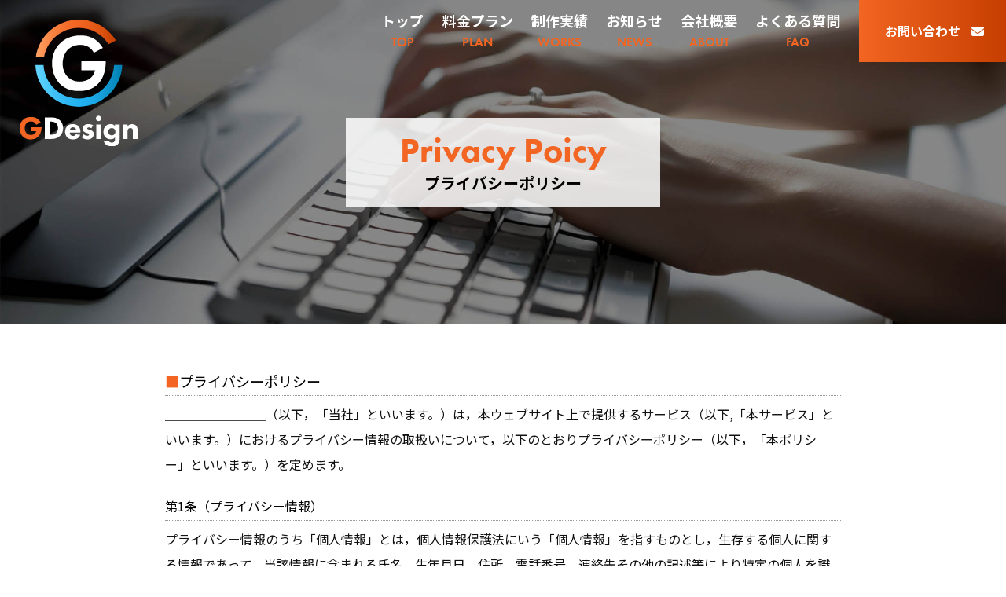

--- FILE ---
content_type: text/html; charset=UTF-8
request_url: https://gdesign.nagoya/contact-2
body_size: 18526
content:
<!DOCTYPE html>
<html lang="ja">
<head>
        <meta charset="UTF-8">
        <meta name="viewport" content="width=device-width, initial-scale=1, minimum-scale=1">
        <style id="tb_inline_styles" data-no-optimize="1">.tb_animation_on{overflow-x:hidden}.themify_builder .wow{visibility:hidden;animation-fill-mode:both}[data-tf-animation]{will-change:transform,opacity,visibility}.themify_builder .tf_lax_done{transition-duration:.8s;transition-timing-function:cubic-bezier(.165,.84,.44,1)}[data-sticky-active].tb_sticky_scroll_active{z-index:1}[data-sticky-active].tb_sticky_scroll_active .hide-on-stick{display:none}@media(min-width:1025px){.hide-desktop{width:0!important;height:0!important;padding:0!important;visibility:hidden!important;margin:0!important;display:table-column!important;background:0!important}}@media(min-width:769px) and (max-width:1024px){.hide-tablet_landscape{width:0!important;height:0!important;padding:0!important;visibility:hidden!important;margin:0!important;display:table-column!important;background:0!important}}@media(min-width:681px) and (max-width:768px){.hide-tablet{width:0!important;height:0!important;padding:0!important;visibility:hidden!important;margin:0!important;display:table-column!important;background:0!important}}@media(max-width:680px){.hide-mobile{width:0!important;height:0!important;padding:0!important;visibility:hidden!important;margin:0!important;display:table-column!important;background:0!important}}@media(max-width:680px){
		    .themify_map.tf_map_loaded{width:100%!important}
		    .ui.builder_button,.ui.nav li a{padding:.525em 1.15em}
		    .fullheight>.row_inner:not(.tb_col_count_1){min-height:0}
	    }</style><noscript><style>.themify_builder .wow,.wow .tf_lazy{visibility:visible!important}</style></noscript>        <style id="tf_lazy_common" data-no-optimize="1">
	                    img{
                    max-width:100%;
                    height:auto
                }
			               .tf_fa{display:inline-block;width:1em;height:1em;stroke-width:0;stroke:currentColor;overflow:visible;fill:currentColor;pointer-events:none;vertical-align:middle;text-rendering:optimizeSpeed;buffered-rendering:static}#tf_svg symbol{overflow:visible}.tf_lazy{position:relative;visibility:visible;display:block;opacity:.3}.wow .tf_lazy{visibility:hidden;opacity:1;position:static;display:inline}div.tf_audio_lazy audio{visibility:hidden;height:0;display:inline}.mejs-container{visibility:visible}.tf_iframe_lazy{transition:opacity .3s ease-in-out;min-height:10px}.tf_carousel .tf_swiper-wrapper{display:flex}.tf_carousel .tf_swiper-slide{flex-shrink:0;opacity:0;width:100%;height:100%}.tf_carousel .tf_lazy{contain:none}.tf_swiper-wrapper>br,.tf_lazy.tf_swiper-wrapper .tf_lazy:after,.tf_lazy.tf_swiper-wrapper .tf_lazy:before{display:none}.tf_lazy:after,.tf_lazy:before{content:'';display:inline-block;position:absolute;width:10px!important;height:10px!important;margin:0 3px;top:50%!important;right:50%!important;left:auto!important;border-radius:100%;background-color:currentColor;visibility:visible;animation:tf-hrz-loader infinite .75s cubic-bezier(.2,.68,.18,1.08)}.tf_lazy:after{width:6px!important;height:6px!important;right:auto!important;left:50%!important;margin-top:3px;animation-delay:-.4s}@keyframes tf-hrz-loader{0%{transform:scale(1);opacity:1}50%{transform:scale(.1);opacity:.6}100%{transform:scale(1);opacity:1}}.tf_lazy_lightbox{position:fixed;background:rgba(11,11,11,.8);color:#ccc;top:0;left:0;display:flex;align-items:center;justify-content:center;z-index:999}.tf_lazy_lightbox .tf_lazy:after,.tf_lazy_lightbox .tf_lazy:before{background:#fff}.tf_vd_lazy{display:flex;flex-wrap:wrap}.tf_w.tf_vd_lazy video{width:100%;height:auto;position:static;object-fit:cover}
        </style>
        <link type="image/png" href="https://gdesign.nagoya/wp-content/uploads/2023/07/favicon2.png" rel="apple-touch-icon" /><link type="image/png" href="https://gdesign.nagoya/wp-content/uploads/2023/07/favicon2.png" rel="icon" /><meta name='robots' content='index, follow, max-image-preview:large, max-snippet:-1, max-video-preview:-1' />

	<!-- This site is optimized with the Yoast SEO plugin v26.5 - https://yoast.com/wordpress/plugins/seo/ -->
	<title>プライバシーポリシー - 初期費用0円・月額12,000円のみ｜岐阜のホームページ制作会社ジーデザイン</title>
	<link rel="canonical" href="https://gdesign.nagoya/contact-2" />
	<meta property="og:locale" content="ja_JP" />
	<meta property="og:type" content="article" />
	<meta property="og:title" content="プライバシーポリシー - 初期費用0円・月額12,000円のみ｜岐阜のホームページ制作会社ジーデザイン" />
	<meta property="og:description" content="Privacy Poicy プライバシーポリシー プライバシーポリシー ＿＿＿＿＿＿＿＿（以下，「当社」といいます。）は，本ウェブサイト上で [続きを読む]" />
	<meta property="og:url" content="https://gdesign.nagoya/contact-2" />
	<meta property="og:site_name" content="初期費用0円・月額12,000円のみ｜岐阜のホームページ制作会社ジーデザイン" />
	<meta property="article:modified_time" content="2022-12-15T08:36:33+00:00" />
	<meta name="twitter:card" content="summary_large_image" />
	<script type="application/ld+json" class="yoast-schema-graph">{"@context":"https://schema.org","@graph":[{"@type":"WebPage","@id":"https://gdesign.nagoya/contact-2","url":"https://gdesign.nagoya/contact-2","name":"プライバシーポリシー - 初期費用0円・月額12,000円のみ｜岐阜のホームページ制作会社ジーデザイン","isPartOf":{"@id":"https://gdesign.nagoya/#website"},"datePublished":"2019-09-03T15:18:26+00:00","dateModified":"2022-12-15T08:36:33+00:00","breadcrumb":{"@id":"https://gdesign.nagoya/contact-2#breadcrumb"},"inLanguage":"ja","potentialAction":[{"@type":"ReadAction","target":["https://gdesign.nagoya/contact-2"]}]},{"@type":"BreadcrumbList","@id":"https://gdesign.nagoya/contact-2#breadcrumb","itemListElement":[{"@type":"ListItem","position":1,"name":"ホーム","item":"https://gdesign.nagoya/"},{"@type":"ListItem","position":2,"name":"プライバシーポリシー"}]},{"@type":"WebSite","@id":"https://gdesign.nagoya/#website","url":"https://gdesign.nagoya/","name":"初期費用0円・月額12,000円のみ｜岐阜のホームページ制作会社ジーデザイン","description":"岐阜県を中心に月額12,000円のみでホームページを作成します。後からの追加費用なし。専任スタッフが対面でのお打ち合わせを行います。","potentialAction":[{"@type":"SearchAction","target":{"@type":"EntryPoint","urlTemplate":"https://gdesign.nagoya/?s={search_term_string}"},"query-input":{"@type":"PropertyValueSpecification","valueRequired":true,"valueName":"search_term_string"}}],"inLanguage":"ja"}]}</script>
	<!-- / Yoast SEO plugin. -->


<link rel="alternate" type="application/rss+xml" title="初期費用0円・月額12,000円のみ｜岐阜のホームページ制作会社ジーデザイン &raquo; フィード" href="https://gdesign.nagoya/feed" />
<link rel="alternate" type="application/rss+xml" title="初期費用0円・月額12,000円のみ｜岐阜のホームページ制作会社ジーデザイン &raquo; コメントフィード" href="https://gdesign.nagoya/comments/feed" />
<link rel="alternate" title="oEmbed (JSON)" type="application/json+oembed" href="https://gdesign.nagoya/wp-json/oembed/1.0/embed?url=https%3A%2F%2Fgdesign.nagoya%2Fcontact-2" />
<link rel="alternate" title="oEmbed (XML)" type="text/xml+oembed" href="https://gdesign.nagoya/wp-json/oembed/1.0/embed?url=https%3A%2F%2Fgdesign.nagoya%2Fcontact-2&#038;format=xml" />
<style id='wp-img-auto-sizes-contain-inline-css'>
img:is([sizes=auto i],[sizes^="auto," i]){contain-intrinsic-size:3000px 1500px}
/*# sourceURL=wp-img-auto-sizes-contain-inline-css */
</style>
<style id='classic-theme-styles-inline-css'>
/*! This file is auto-generated */
.wp-block-button__link{color:#fff;background-color:#32373c;border-radius:9999px;box-shadow:none;text-decoration:none;padding:calc(.667em + 2px) calc(1.333em + 2px);font-size:1.125em}.wp-block-file__button{background:#32373c;color:#fff;text-decoration:none}
/*# sourceURL=/wp-includes/css/classic-themes.min.css */
</style>
<link rel="preload" href="https://gdesign.nagoya/wp-content/plugins/contact-form-7/includes/css/styles.css?ver=6.1.4" as="style" /><link rel='stylesheet' id='contact-form-7-css' href='https://gdesign.nagoya/wp-content/plugins/contact-form-7/includes/css/styles.css?ver=6.1.4' media='all' />
<link rel="preload" href="https://gdesign.nagoya/wp-content/plugins/cf7-conditional-fields/style.css?ver=2.6.2" as="style" /><link rel='stylesheet' id='cf7cf-style-css' href='https://gdesign.nagoya/wp-content/plugins/cf7-conditional-fields/style.css?ver=2.6.2' media='all' />
<script src="https://gdesign.nagoya/wp-includes/js/jquery/jquery.min.js?ver=3.7.1" id="jquery-core-js"></script>
<link rel="https://api.w.org/" href="https://gdesign.nagoya/wp-json/" /><link rel="alternate" title="JSON" type="application/json" href="https://gdesign.nagoya/wp-json/wp/v2/pages/493" /><link rel="EditURI" type="application/rsd+xml" title="RSD" href="https://gdesign.nagoya/xmlrpc.php?rsd" />
<meta name="generator" content="WordPress 6.9" />
<link rel='shortlink' href='https://gdesign.nagoya/?p=493' />

	<style>
	@keyframes themifyAnimatedBG{
		0%{background-color:#33baab}100%{background-color:#e33b9e}50%{background-color:#4961d7}33.3%{background-color:#2ea85c}25%{background-color:#2bb8ed}20%{background-color:#dd5135}
	}
	.module_row.animated-bg{
		animation:themifyAnimatedBG 30000ms infinite alternate
	}
	</style>
	<script src="https://kit.fontawesome.com/125bdc5d3d.js" crossorigin="anonymous"></script>

<!--
//住所自動入力
<script src="https://ajaxzip3.github.io/ajaxzip3.js" charset="UTF-8"></script>
<script>
jQuery(function(){
  jQuery('#zip').keyup(function(event){
    AjaxZip3.zip2addr(this,'','addr','addr');
  })
})
</script>
-->




<link rel="stylesheet" href="https://use.typekit.net/vva4bag.css">

<!-- Google tag (gtag.js) -->
<script async src="https://www.googletagmanager.com/gtag/js?id=G-7SHW2L54G5"></script>
<script>
  window.dataLayer = window.dataLayer || [];
  function gtag(){dataLayer.push(arguments);}
  gtag('js', new Date());

  gtag('config', 'G-7SHW2L54G5');
</script><link rel="icon" href="https://gdesign.nagoya/wp-content/uploads/2023/07/favicon2-150x150.png" sizes="32x32" />
<link rel="icon" href="https://gdesign.nagoya/wp-content/uploads/2023/07/favicon2-300x300.png" sizes="192x192" />
<link rel="apple-touch-icon" href="https://gdesign.nagoya/wp-content/uploads/2023/07/favicon2-300x300.png" />
<meta name="msapplication-TileImage" content="https://gdesign.nagoya/wp-content/uploads/2023/07/favicon2-300x300.png" />
<link rel="prefetch" href="https://gdesign.nagoya/wp-content/themes/themify-ultra/js/themify.script.min.js?ver=7.1.6" as="script" fetchpriority="low"/><link rel="prefetch" href="https://gdesign.nagoya/wp-content/themes/themify-ultra/themify/js/modules/themify.sidemenu.min.js?ver=7.1.2" as="script" fetchpriority="low"/><link rel="preload" href="https://gdesign.nagoya/wp-content/uploads/2023/04/logo-white.svg" as="image"/><link rel="preload" href="https://gdesign.nagoya/wp-content/themes/themify-ultra/themify/themify-builder/js/themify.builder.script.min.js?ver=7.1.2" as="script" fetchpriority="low"/><link rel="preload" href="https://gdesign.nagoya/wp-content/uploads/2023/04/gdesign-logo.svg" as="image"/><link rel="preload" fetchpriority="high" href="https://gdesign.nagoya/wp-content/uploads/themify-concate/77494657/themify-2149977514.min.css" as="style"><link fetchpriority="high" id="themify_concate-css" rel="stylesheet" href="https://gdesign.nagoya/wp-content/uploads/themify-concate/77494657/themify-2149977514.min.css"><link rel="dns-prefetch" href="//www.google-analytics.com"/>	
					<!--ユーザーjquery読み込み-->
	<script>
	
	
	
	
		jQuery(function($) {
			
			
			$(function() { $('#body .works-slide .builder-posts-wrap').slick({ autoplay: false, slidesToShow: 3 ,arrows:true,dots:true, centerMode: true, centerPadding: '0', variableWidth: true}); });
			

			
			//画像ランダム切り替わり
$(document).ready(function() {
    if ($('body').hasClass('logged-in')) {
        return;
    }

    function getRandomIndex(max) {
        return Math.floor(Math.random() * max);
    }

    function switchImage() {
        let imageList = $('.img-list li').filter(function() {
            let imgSrc = $(this).find('img').attr('src');
            return imgSrc !== "[data-uri]";
        });

        if(imageList.length < 2) {
            return;
        }

        let index1 = getRandomIndex(imageList.length);
        let index2 = getRandomIndex(imageList.length);

        // If both random indices are the same, get a new index for index2.
        while (index1 === index2) {
            index2 = getRandomIndex(imageList.length);
        }

        let img1 = imageList.eq(index1);
        let img2 = imageList.eq(index2);
        let img1Content = img1.html();
        let img2Content = img2.html();

        img1.fadeOut(300, function() {
            img1.html(img2Content).fadeIn(500);
        });

        img2.fadeOut(300, function() {
            img2.html(img1Content).fadeIn(500);
        });
    }

    var intervalTime = $(window).width() <= 768 ? 500 : 700;
    setInterval(switchImage, intervalTime);
});
				//画像ランダム切り替わりここまで

	
	});
	
	
	
	
	
	
	
		jQuery(function($) {
			
			
			
			//パララックスグラデーション
$(document).ready(function() {
    // スクロールイベントを検出
    $(window).on('scroll', function() {
        // スクロール量を取得
        var scrollAmount = $(window).scrollTop();

        // div.gradのオフセットを取得
        var gradOffsetTop = $('div.grad').offset().top;

        // div.gradの高さを取得
        var gradHeight = $('div.grad').height();

        // div.gradの最低部のオフセットを計算
        var gradOffsetBottom = gradOffsetTop + gradHeight;

        // スクロール値がdiv.gradの範囲内にある場合のみ、right値を計算して適用
        if (scrollAmount >= gradOffsetTop && scrollAmount <= gradOffsetBottom) {
            // div.gradの上端でのスクロール値を0にする
            var clippedScroll = scrollAmount - gradOffsetTop;

            // div.gradの高さに対するスクロール量の割合を計算
            var scrollPercentage = (clippedScroll / gradHeight) * 100;

            // right値を計算（0%から-200%の範囲で変化）
            var rightValue = -2 * scrollPercentage;

            // 計算したright値をdiv.gradの:after疑似要素に適用
            $('div.grad-sc').css('right', rightValue + '%');
        } else {
            // スクロール値がdiv.gradの範囲外にある場合、right値を初期値に設定
            if (scrollAmount < gradOffsetTop) {
                $('div.grad-sc').css('right', '0%');
            } else if (scrollAmount > gradOffsetBottom) {
                $('div.grad-sc').css('right', '-200%');
            }
        }
    });
});

	
	
	});
	
	
	jQuery(function($) {
		//slick
$(function () {
  $('#top-works1').slick({
    arrows: false, // 前・次のボタンを表示しない
    dots: false, // ドットナビゲーションを表示しない
    autoplay:true,
    autoplaySpeed: 0,
    speed: 8000, // スライドさせるスピード（ミリ秒）
    cssEase: 'linear',
    slidesToShow: 1, // 表示させるスライド数
    variableWidth: true, // スライド幅の自動計算を無効化
        pauseOnFocus: false,
        pauseOnHover: false,
        pauseOnDotsHover: false,
        swipe: false,
        swipeToSlide: false,
        touchMove: false,
  });

  $('#top-works2').slick({
    arrows: false, // 前・次のボタンを表示しない
    dots: false, // ドットナビゲーションを表示しない
    autoplay: true,
    autoplaySpeed: 0,
    speed: 8000, // スライドさせるスピード（ミリ秒）
    cssEase: 'linear',
    slidesToShow: 1, // 表示させるスライド数
    variableWidth: true, // スライド幅の自動計算を無効化
        pauseOnFocus: false,
        pauseOnHover: false,
        pauseOnDotsHover: false,
        swipe: false,
        swipeToSlide: false,
        touchMove: false,
	  rtl: true,
  });
	
	  $('#top-works3').slick({
    arrows: false, // 前・次のボタンを表示しない
    dots: false, // ドットナビゲーションを表示しない
    autoplay: true,
    autoplaySpeed: 0,
    speed: 8000, // スライドさせるスピード（ミリ秒）
    cssEase: 'linear',
    slidesToShow: 1, // 表示させるスライド数
    variableWidth: true, // スライド幅の自動計算を無効化
        pauseOnFocus: false,
        pauseOnHover: false,
        pauseOnDotsHover: false,
        swipe: false,
        swipeToSlide: false,
        touchMove: false,
  });
  $('#top-works4').slick({
    arrows: false, // 前・次のボタンを表示しない
    dots: false, // ドットナビゲーションを表示しない
    autoplay: true,
    autoplaySpeed: 0,
    speed: 8000, // スライドさせるスピード（ミリ秒）
    cssEase: 'linear',
    slidesToShow: 1, // 表示させるスライド数
    variableWidth: true, // スライド幅の自動計算を無効化
        pauseOnFocus: false,
        pauseOnHover: false,
        pauseOnDotsHover: false,
        swipe: false,
        swipeToSlide: false,
        touchMove: false,
	  rtl: true,
  });
	

});

		
		//読み込み画面
		
function updateProgressBar(percentage) {
  $("#progress").css("width", percentage + "%");
}

$(document).ready(function () {
  let maxCount = 100;
  let currentCount = 0;

  function increaseProgress() {
    currentCount += 1;
    updateProgressBar((currentCount / maxCount) * 100);
    if (currentCount < maxCount) {
      setTimeout(increaseProgress, 10);
    }
  }

  increaseProgress();

  // Add this line to ensure the loading animation disappears after 2 seconds
  setTimeout(function() {
    $("#loading-animation").fadeOut("slow");
  }, 1000); // 2000 milliseconds = 2 seconds
});

$(window).on("load", function () {
  $("#loading-animation").fadeOut("slow");
});
		
			//読み込み画面ここまで	
  });
	
//横と縦の高さを一緒にする
jQuery(function($) {

	$(window).on('load resize', function(){
		var wH = $('.esc figure').width();
		var wHH = wH * 0.67;
		$('.esc figure').css('height', wHH);
	});
	$(document).ready(function(){
		var wH = $('.esc figure').width();
		var wHH = wH * 0.67;
		$('.esc figure').css('height', wHH);
});
	
	
	
});
	
	
//横幅いっぱいのものの横にパディング	
jQuery(function($) {
	//画面サイズ分岐 読み込み時
		$(document).ready(function(){
  var winW = $(window).width();
  var devW = 680;
  if (winW <= devW) {
    //680px以下の時の処理
  } else {
    //680pxより大きい時の処理



var win = $(window).width(); 
	var ls = win - 1100;
	var lss = ls * .5 ;
	 $('.cenl').css('padding-left',lss);
	 $('.cenr').css('padding-right',lss);


	
    //680pxより大きい時の処理ここまで
  }
});
});
	jQuery(function($) {
	//画面サイズ分岐　画面リサイズ時
$(window).on('resize', function(){
  var winW = $(window).width();
  var devW = 680;
  if (winW <= devW) {
    //680px以下の時の処理
  } else {
    //680pxより大きい時の処理



var win = $(window).width(); 
	var ls = win - 1100;
	var lss = ls * .5 ;
	 $('.cenl').css('padding-left',lss);
	 $('.cenr').css('padding-right',lss);


	
    //680pxより大きい時の処理ここまで
  }
});
});
	
	
	
	
	
	
	
	
	
	
	

  //スクロールで表示
jQuery(function($) {
	$(window).on('load scroll', function(){
		$('.scroll').each(function() {
			var position = $(this).offset().top;
			var scroll = $(window).scrollTop();
			var windowHeight = $(window).height();
			if (scroll > position - windowHeight + 300) {       
				$(this).addClass('sc');
			}
		});
	});
	
			$(window).on('load scroll', function(){
			$('.scroll2').each(function() {
				$(this).addClass('sc');
	});
			});
			
		jQuery(function(){
	$('.scroll2').each(function() {
				$(this).addClass('sc');
});	
			});
	
	
	
});


//よくある質問
jQuery(function($) {
	$('.panel > dd').hide();
	$('.panel > dt')
		.click(function(e) {
			if ($(this).hasClass("click")) {
				$('.panel > dd').slideUp(200);
				$('.panel > dt').removeClass("click");
			} else {
				//すべてのパネルを閉じる。
				$('.panel > dd').slideUp(200);
				//選択したパネルのみ表示する
				$('+dd', this).slideDown(200);
				$(this).addClass("click");
				$('.panel > dt').not(this).removeClass("click");
			}
		})
});


//施工事例写真エリア
jQuery(function($) {
	$('.thu').click(function() {
		imm = $(this).attr('src');
		$("#dpi").attr("src", imm);
	});
	var size = $('.after span.thuwp').length;
	size2 = size * 100 + 10;
$(window).on('load resize', function(){
		$('.after div.move').css('width', size2);
	});
	var sizeb = $('.before span.thuwp').length;
	sizeb2 = sizeb * 100 + 10;
$(window).on('load resize', function(){
		$('.before div.move').css('width', sizeb2);
	});
});


  //一文字ずつ表示（トップ用）
jQuery(function($) {
	var setElm = $('.split'),
		delaySpeed = 50,
		fadeSpeed = 50;

	setText = setElm.html();

	setElm.css({
		visibility: 'visible'
	}).children().addBack().contents().each(function() {
		var elmThis = $(this);
		if (this.nodeType == 3) {
			var $this = $(this);
			$this.replaceWith($this.text().replace(/(\S)/g,
				'<span class="textSplitLoad">$&</span>'));
		}
	});
	$(window).load(function() {
		splitLength = $('.textSplitLoad').length;
		setElm.find('.textSplitLoad').each(function(i) {
			splitThis = $(this);
			splitTxt = splitThis.text();
			splitThis.delay(i * (delaySpeed)).css({
				display: 'inline-block',
				opacity: '0'
			}).animate({
				opacity: '1'
			}, fadeSpeed);
		});
		setTimeout(function() {
			setElm.html(setText1);
		}, splitLength * delaySpeed + fadeSpeed);
	});
});


//１文字ずつ表示（スクロール用）
jQuery(function($) {

	var setElm = $('.split2'),
		delaySpeed = 100,
		fadeSpeed = 100;

	setText = setElm.html();


	//１文字ずつ書き換え
	setElm.css({
		visibility: 'visible'
	}).children().addBack().contents().each(function() {
		var elmThis = $(this);
		if (this.nodeType == 3) {
			var $this = $(this);
			$this.replaceWith($this.text().replace(/(\S)/g,
				'<span class="textSplitLoad">$&</span>'));
		}
	});


	//スクロールでscを付与
	 
	$(window).scroll(function() {  
		$('.spw').each(function() {
			var imgPos = $(this).offset().top;
			var scroll = $(window).scrollTop();
			var windowHeight = $(window).height();
			if (scroll > imgPos - windowHeight + 200) {    
				$(".spw").addClass("sc");
			}
		});
	});


	//sc2の存在でループを回避
	  
	$(window).scroll(function() {
		if ($(".spw").hasClass("sc")) {

			if ($(".spw").hasClass("sc2")) {} else {    
				$(".spw").addClass("sc2");

				//１文字ずつ表示部分
				     
				splitLength = $('.textSplitLoad').length;
				setElm.find('.textSplitLoad').each(function(i) {
					splitThis = $(this);
					splitTxt = splitThis.text();
					splitThis.delay(i * (delaySpeed)).css({
						display: 'inline-block',
						opacity: '0'
					}).animate({
						opacity: '1'
					}, fadeSpeed);
				});
				setTimeout(function() {
					setElm.html(setText1);
				}, splitLength * delaySpeed + fadeSpeed);

			}

		}
	});


});

</script>
	<script src="https://gdesign.nagoya/wp-content/themes/themify-ultra/slick.js"></script>
	<link href="https://gdesign.nagoya/wp-content/themes/themify-ultra/slick.css?20251210-1456" rel="stylesheet">
	<link href="https://gdesign.nagoya/wp-content/themes/themify-ultra/user-css-pc.css?20251210-1456" rel="stylesheet">
	<link href="https://gdesign.nagoya/wp-content/themes/themify-ultra/user-css-sp.css?20251210-1456" rel="stylesheet">
	<link href="https://gdesign.nagoya/wp-content/themes/themify-ultra/user-css-tablet.css?20251210-1456" rel="stylesheet">
	
	
<style id='global-styles-inline-css'>
:root{--wp--preset--aspect-ratio--square: 1;--wp--preset--aspect-ratio--4-3: 4/3;--wp--preset--aspect-ratio--3-4: 3/4;--wp--preset--aspect-ratio--3-2: 3/2;--wp--preset--aspect-ratio--2-3: 2/3;--wp--preset--aspect-ratio--16-9: 16/9;--wp--preset--aspect-ratio--9-16: 9/16;--wp--preset--color--black: #000000;--wp--preset--color--cyan-bluish-gray: #abb8c3;--wp--preset--color--white: #ffffff;--wp--preset--color--pale-pink: #f78da7;--wp--preset--color--vivid-red: #cf2e2e;--wp--preset--color--luminous-vivid-orange: #ff6900;--wp--preset--color--luminous-vivid-amber: #fcb900;--wp--preset--color--light-green-cyan: #7bdcb5;--wp--preset--color--vivid-green-cyan: #00d084;--wp--preset--color--pale-cyan-blue: #8ed1fc;--wp--preset--color--vivid-cyan-blue: #0693e3;--wp--preset--color--vivid-purple: #9b51e0;--wp--preset--gradient--vivid-cyan-blue-to-vivid-purple: linear-gradient(135deg,rgb(6,147,227) 0%,rgb(155,81,224) 100%);--wp--preset--gradient--light-green-cyan-to-vivid-green-cyan: linear-gradient(135deg,rgb(122,220,180) 0%,rgb(0,208,130) 100%);--wp--preset--gradient--luminous-vivid-amber-to-luminous-vivid-orange: linear-gradient(135deg,rgb(252,185,0) 0%,rgb(255,105,0) 100%);--wp--preset--gradient--luminous-vivid-orange-to-vivid-red: linear-gradient(135deg,rgb(255,105,0) 0%,rgb(207,46,46) 100%);--wp--preset--gradient--very-light-gray-to-cyan-bluish-gray: linear-gradient(135deg,rgb(238,238,238) 0%,rgb(169,184,195) 100%);--wp--preset--gradient--cool-to-warm-spectrum: linear-gradient(135deg,rgb(74,234,220) 0%,rgb(151,120,209) 20%,rgb(207,42,186) 40%,rgb(238,44,130) 60%,rgb(251,105,98) 80%,rgb(254,248,76) 100%);--wp--preset--gradient--blush-light-purple: linear-gradient(135deg,rgb(255,206,236) 0%,rgb(152,150,240) 100%);--wp--preset--gradient--blush-bordeaux: linear-gradient(135deg,rgb(254,205,165) 0%,rgb(254,45,45) 50%,rgb(107,0,62) 100%);--wp--preset--gradient--luminous-dusk: linear-gradient(135deg,rgb(255,203,112) 0%,rgb(199,81,192) 50%,rgb(65,88,208) 100%);--wp--preset--gradient--pale-ocean: linear-gradient(135deg,rgb(255,245,203) 0%,rgb(182,227,212) 50%,rgb(51,167,181) 100%);--wp--preset--gradient--electric-grass: linear-gradient(135deg,rgb(202,248,128) 0%,rgb(113,206,126) 100%);--wp--preset--gradient--midnight: linear-gradient(135deg,rgb(2,3,129) 0%,rgb(40,116,252) 100%);--wp--preset--font-size--small: 13px;--wp--preset--font-size--medium: 20px;--wp--preset--font-size--large: 36px;--wp--preset--font-size--x-large: 42px;--wp--preset--spacing--20: 0.44rem;--wp--preset--spacing--30: 0.67rem;--wp--preset--spacing--40: 1rem;--wp--preset--spacing--50: 1.5rem;--wp--preset--spacing--60: 2.25rem;--wp--preset--spacing--70: 3.38rem;--wp--preset--spacing--80: 5.06rem;--wp--preset--shadow--natural: 6px 6px 9px rgba(0, 0, 0, 0.2);--wp--preset--shadow--deep: 12px 12px 50px rgba(0, 0, 0, 0.4);--wp--preset--shadow--sharp: 6px 6px 0px rgba(0, 0, 0, 0.2);--wp--preset--shadow--outlined: 6px 6px 0px -3px rgb(255, 255, 255), 6px 6px rgb(0, 0, 0);--wp--preset--shadow--crisp: 6px 6px 0px rgb(0, 0, 0);}:where(.is-layout-flex){gap: 0.5em;}:where(.is-layout-grid){gap: 0.5em;}body .is-layout-flex{display: flex;}.is-layout-flex{flex-wrap: wrap;align-items: center;}.is-layout-flex > :is(*, div){margin: 0;}body .is-layout-grid{display: grid;}.is-layout-grid > :is(*, div){margin: 0;}:where(.wp-block-columns.is-layout-flex){gap: 2em;}:where(.wp-block-columns.is-layout-grid){gap: 2em;}:where(.wp-block-post-template.is-layout-flex){gap: 1.25em;}:where(.wp-block-post-template.is-layout-grid){gap: 1.25em;}.has-black-color{color: var(--wp--preset--color--black) !important;}.has-cyan-bluish-gray-color{color: var(--wp--preset--color--cyan-bluish-gray) !important;}.has-white-color{color: var(--wp--preset--color--white) !important;}.has-pale-pink-color{color: var(--wp--preset--color--pale-pink) !important;}.has-vivid-red-color{color: var(--wp--preset--color--vivid-red) !important;}.has-luminous-vivid-orange-color{color: var(--wp--preset--color--luminous-vivid-orange) !important;}.has-luminous-vivid-amber-color{color: var(--wp--preset--color--luminous-vivid-amber) !important;}.has-light-green-cyan-color{color: var(--wp--preset--color--light-green-cyan) !important;}.has-vivid-green-cyan-color{color: var(--wp--preset--color--vivid-green-cyan) !important;}.has-pale-cyan-blue-color{color: var(--wp--preset--color--pale-cyan-blue) !important;}.has-vivid-cyan-blue-color{color: var(--wp--preset--color--vivid-cyan-blue) !important;}.has-vivid-purple-color{color: var(--wp--preset--color--vivid-purple) !important;}.has-black-background-color{background-color: var(--wp--preset--color--black) !important;}.has-cyan-bluish-gray-background-color{background-color: var(--wp--preset--color--cyan-bluish-gray) !important;}.has-white-background-color{background-color: var(--wp--preset--color--white) !important;}.has-pale-pink-background-color{background-color: var(--wp--preset--color--pale-pink) !important;}.has-vivid-red-background-color{background-color: var(--wp--preset--color--vivid-red) !important;}.has-luminous-vivid-orange-background-color{background-color: var(--wp--preset--color--luminous-vivid-orange) !important;}.has-luminous-vivid-amber-background-color{background-color: var(--wp--preset--color--luminous-vivid-amber) !important;}.has-light-green-cyan-background-color{background-color: var(--wp--preset--color--light-green-cyan) !important;}.has-vivid-green-cyan-background-color{background-color: var(--wp--preset--color--vivid-green-cyan) !important;}.has-pale-cyan-blue-background-color{background-color: var(--wp--preset--color--pale-cyan-blue) !important;}.has-vivid-cyan-blue-background-color{background-color: var(--wp--preset--color--vivid-cyan-blue) !important;}.has-vivid-purple-background-color{background-color: var(--wp--preset--color--vivid-purple) !important;}.has-black-border-color{border-color: var(--wp--preset--color--black) !important;}.has-cyan-bluish-gray-border-color{border-color: var(--wp--preset--color--cyan-bluish-gray) !important;}.has-white-border-color{border-color: var(--wp--preset--color--white) !important;}.has-pale-pink-border-color{border-color: var(--wp--preset--color--pale-pink) !important;}.has-vivid-red-border-color{border-color: var(--wp--preset--color--vivid-red) !important;}.has-luminous-vivid-orange-border-color{border-color: var(--wp--preset--color--luminous-vivid-orange) !important;}.has-luminous-vivid-amber-border-color{border-color: var(--wp--preset--color--luminous-vivid-amber) !important;}.has-light-green-cyan-border-color{border-color: var(--wp--preset--color--light-green-cyan) !important;}.has-vivid-green-cyan-border-color{border-color: var(--wp--preset--color--vivid-green-cyan) !important;}.has-pale-cyan-blue-border-color{border-color: var(--wp--preset--color--pale-cyan-blue) !important;}.has-vivid-cyan-blue-border-color{border-color: var(--wp--preset--color--vivid-cyan-blue) !important;}.has-vivid-purple-border-color{border-color: var(--wp--preset--color--vivid-purple) !important;}.has-vivid-cyan-blue-to-vivid-purple-gradient-background{background: var(--wp--preset--gradient--vivid-cyan-blue-to-vivid-purple) !important;}.has-light-green-cyan-to-vivid-green-cyan-gradient-background{background: var(--wp--preset--gradient--light-green-cyan-to-vivid-green-cyan) !important;}.has-luminous-vivid-amber-to-luminous-vivid-orange-gradient-background{background: var(--wp--preset--gradient--luminous-vivid-amber-to-luminous-vivid-orange) !important;}.has-luminous-vivid-orange-to-vivid-red-gradient-background{background: var(--wp--preset--gradient--luminous-vivid-orange-to-vivid-red) !important;}.has-very-light-gray-to-cyan-bluish-gray-gradient-background{background: var(--wp--preset--gradient--very-light-gray-to-cyan-bluish-gray) !important;}.has-cool-to-warm-spectrum-gradient-background{background: var(--wp--preset--gradient--cool-to-warm-spectrum) !important;}.has-blush-light-purple-gradient-background{background: var(--wp--preset--gradient--blush-light-purple) !important;}.has-blush-bordeaux-gradient-background{background: var(--wp--preset--gradient--blush-bordeaux) !important;}.has-luminous-dusk-gradient-background{background: var(--wp--preset--gradient--luminous-dusk) !important;}.has-pale-ocean-gradient-background{background: var(--wp--preset--gradient--pale-ocean) !important;}.has-electric-grass-gradient-background{background: var(--wp--preset--gradient--electric-grass) !important;}.has-midnight-gradient-background{background: var(--wp--preset--gradient--midnight) !important;}.has-small-font-size{font-size: var(--wp--preset--font-size--small) !important;}.has-medium-font-size{font-size: var(--wp--preset--font-size--medium) !important;}.has-large-font-size{font-size: var(--wp--preset--font-size--large) !important;}.has-x-large-font-size{font-size: var(--wp--preset--font-size--x-large) !important;}
/*# sourceURL=global-styles-inline-css */
</style>
</head>
<body class="wp-singular page-template-default page page-id-493 wp-theme-themify-ultra skin-default sidebar-none default_width no-home tb_animation_on ready-view header-top-bar fixed-header-enabled footer-left-col tagline-off social-widget-off search-off menu-split filter-hover-none filter-featured-only sidemenu-active">
	
	
	<div id="loading-animation" style="position: fixed; top: 0; left: 0; width: 100%; height: 100%; background-color: white; z-index: 9999;">
<div class="op-anime">
<img data-tf-not-load="1" width="" height="" decoding="async" src="https://georgekrnir.mixh.jp/sandbox24/wp-content/uploads/2023/04/anime-g.svg">
</div>
		
		  <div class="progress-bar-wrap">
  <div id="progress-bar">
    <div id="progress"></div>
  </div></div>
</div>
	
	
<a class="screen-reader-text skip-to-content" href="#content">Skip to content</a><svg id="tf_svg" style="display:none"><defs></defs></svg><script> </script><div id="pagewrap" class="tf_box hfeed site">
					<div id="headerwrap"  class=' tf_box tf_w'>

			
										                                                    <div class="header-icons tf_hide">
                                <a id="menu-icon" class="tf_inline_b tf_text_dec" href="#mobile-menu" aria-label="Menu"><span class="menu-icon-inner tf_inline_b tf_vmiddle tf_overflow"></span><span class="screen-reader-text">Menu</span></a>
				                            </div>
                        
			<header id="header" class="tf_box pagewidth tf_clearfix" itemscope="itemscope" itemtype="https://schema.org/WPHeader">

	            
	            <div class="header-bar tf_box">
				    <div id="site-logo"><a href="https://gdesign.nagoya" title="初期費用0円・月額12,000円のみ｜岐阜のホームページ制作会社ジーデザイン"><img  src="https://gdesign.nagoya/wp-content/uploads/2023/04/logo-white.svg" alt="初期費用0円・月額12,000円のみ｜岐阜のホームページ制作会社ジーデザイン" title="logo-white" width="120" height="" class="site-logo-image" data-tf-not-load="1" importance="high"></a></div>				</div>
				<!-- /.header-bar -->

									<div id="mobile-menu" class="sidemenu sidemenu-off tf_scrollbar">
												
						<div class="navbar-wrapper tf_clearfix">
                            														
							
							
							<nav id="main-nav-wrap" itemscope="itemscope" itemtype="https://schema.org/SiteNavigationElement">
								<ul id="main-nav" class="main-nav tf_clearfix tf_box"><li class="menu-item-page-241 menu-item menu-item-type-post_type menu-item-object-page menu-item-home  page_item page-item-241  menu-item-349" ><a  href="https://gdesign.nagoya/"><span>トップ</span>TOP</a> </li>
<li class="menu-item-page-957 menu-item menu-item-type-post_type menu-item-object-page menu-item-976" ><a  href="https://gdesign.nagoya/price"><span>料金プラン</span>PLAN</a> </li>
<li class="menu-item-page-949 menu-item menu-item-type-post_type menu-item-object-page menu-item-977" ><a  href="https://gdesign.nagoya/works"><span>制作実績</span>WORKS</a> </li>
<li class="menu-item-page-248 menu-item menu-item-type-post_type menu-item-object-page menu-item-980" ><a  href="https://gdesign.nagoya/news"><span>お知らせ</span>NEWS</a> </li>
<li class="menu-item-page-307 menu-item menu-item-type-post_type menu-item-object-page menu-item-978" ><a  href="https://gdesign.nagoya/company-profile"><span>会社概要</span>ABOUT</a> </li>
<li class="menu-item-custom-981 menu-item menu-item-type-custom menu-item-object-custom menu-item-home menu-item-981" ><a  href="https://gdesign.nagoya/#faq"><span>よくある質問</span>FAQ</a> </li>
<li class="menu-item-page-269 contact menu-item menu-item-type-post_type menu-item-object-page menu-item-979" ><a  href="https://gdesign.nagoya/contact">お問い合わせ <i class="fa-solid fa-envelope"></i></a> </li>
</ul>							</nav>
							<!-- /#main-nav-wrap -->
                                                    </div>

																				<!-- /header-widgets -->
						
							<a id="menu-icon-close" aria-label="Close menu" class="tf_close tf_hide" href="#"><span class="screen-reader-text">Close Menu</span></a>

																	</div><!-- #mobile-menu -->
                     					<!-- /#mobile-menu -->
				
				
				
			</header>
			<!-- /#header -->
				        
		</div>
		<!-- /#headerwrap -->
	
	<div id="body" class="tf_box tf_clear tf_mw tf_clearfix">
		
	<!-- layout-container -->
<div id="layout" class="pagewidth tf_box tf_clearfix">
        <!-- content -->
    <main id="content" class="tf_box tf_clearfix">
					<div id="page-493" class="type-page">
						<div class="page-content entry-content">
	    <!--themify_builder_content-->
<div id="themify_builder_content-493" data-postid="493" class="themify_builder_content themify_builder_content-493 themify_builder tf_clear">
    			<!-- module_row -->
	<div  data-css_id="b537e90" data-lazy="1" class="module_row themify_builder_row kasoh fullwidth_row_container tb_b537e90 tb_first tf_w tf_clearfix">
	    			<div class="row_inner col_align_top tb_col_count_1 tf_box tf_rel">
		            <div  data-lazy="1" class="module_column tb-column col-full tb_029017a first">
                                                        <div class="tb-column-inner tf_box tf_w">
                        <!-- module text -->
<div  class="module module-text tb_d5440be  repeat " data-lazy="1">
        <div  class="tb_text_wrap">
    <p class="kasote">Privacy Poicy</p>
<h1 class="kasot">プライバシーポリシー</h1>
    </div>
</div>
<!-- /module text -->                    </div>
                            </div>
            	    </div>
	    <!-- /row_inner -->
	</div>
	<!-- /module_row -->
				<!-- module_row -->
	<div  data-lazy="1" class="module_row themify_builder_row narrow tb_66732bd tf_w tf_clearfix">
	    			<div class="row_inner col_align_top tb_col_count_1 tf_box tf_rel">
		            <div  data-lazy="1" class="module_column tb-column col-full tb_30e5f71 first">
                                                        <div class="tb-column-inner tf_box tf_w">
                        <!-- module text -->
<div  class="module module-text tb_70a4473 sp-key repeat " data-lazy="1">
        <div  class="tb_text_wrap">
    <h3>プライバシーポリシー</h3>
<p>＿＿＿＿＿＿＿＿（以下，「当社」といいます。）は，本ウェブサイト上で提供するサービス（以下,「本サービス」といいます。）におけるプライバシー情報の取扱いについて，以下のとおりプライバシーポリシー（以下，「本ポリシー」といいます。）を定めます。</p>
<h4>第1条（プライバシー情報）</h4>
<p>プライバシー情報のうち「個人情報」とは，個人情報保護法にいう「個人情報」を指すものとし，生存する個人に関する情報であって，当該情報に含まれる氏名，生年月日，住所，電話番号，連絡先その他の記述等により特定の個人を識別できる情報を指します。<br>プライバシー情報のうち「履歴情報および特性情報」とは，上記に定める「個人情報」以外のものをいい，ご利用いただいたサービスやご購入いただいた商品，ご覧になったページや広告の履歴，ユーザーが検索された検索キーワード，ご利用日時，ご利用の方法，ご利用環境，郵便番号や性別，職業，年齢，ユーザーのIPアドレス，クッキー情報，位置情報，端末の個体識別情報などを指します。</p>
<h4>第２条（プライバシー情報の収集方法）</h4>
<p>当社は，ユーザーが利用登録をする際に氏名，生年月日，住所，電話番号，メールアドレス，銀行口座番号，クレジットカード番号，運転免許証番号などの個人情報をお尋ねすることがあります。また，ユーザーと提携先などとの間でなされたユーザーの個人情報を含む取引記録や，決済に関する情報を当社の提携先（情報提供元，広告主，広告配信先などを含みます。以下，｢提携先｣といいます。）などから収集することがあります。<br>当社は，ユーザーについて，利用したサービスやソフトウエア，購入した商品，閲覧したページや広告の履歴，検索した検索キーワード，利用日時，利用方法，利用環境（携帯端末を通じてご利用の場合の当該端末の通信状態，利用に際しての各種設定情報なども含みます），IPアドレス，クッキー情報，位置情報，端末の個体識別情報などの履歴情報および特性情報を，ユーザーが当社や提携先のサービスを利用しまたはページを閲覧する際に収集します。</p>
<h4>第３条（個人情報を収集・利用する目的）</h4>
<p>当社が個人情報を収集・利用する目的は，以下のとおりです。</p>
<p>（1）ユーザーに自分の登録情報の閲覧や修正，利用状況の閲覧を行っていただくために，氏名，住所，連絡先，支払方法などの登録情報，利用されたサービスや購入された商品，およびそれらの代金などに関する情報を表示する目的<br>（2）ユーザーにお知らせや連絡をするためにメールアドレスを利用する場合やユーザーに商品を送付したり必要に応じて連絡したりするため，氏名や住所などの連絡先情報を利用する目的<br>（3）ユーザーの本人確認を行うために，氏名，生年月日，住所，電話番号，銀行口座番号，クレジットカード番号，運転免許証番号，配達証明付き郵便の到達結果などの情報を利用する目的<br>（4）ユーザーに代金を請求するために，購入された商品名や数量，利用されたサービスの種類や期間，回数，請求金額，氏名，住所，銀行口座番号やクレジットカード番号などの支払に関する情報などを利用する目的<br>（5）ユーザーが簡便にデータを入力できるようにするために，当社に登録されている情報を入力画面に表示させたり，ユーザーのご指示に基づいて他のサービスなど（提携先が提供するものも含みます）に転送したりする目的<br>（6）代金の支払を遅滞したり第三者に損害を発生させたりするなど，本サービスの利用規約に違反したユーザーや，不正・不当な目的でサービスを利用しようとするユーザーの利用をお断りするために，利用態様，氏名や住所など個人を特定するための情報を利用する目的<br>（7）ユーザーからのお問い合わせに対応するために，お問い合わせ内容や代金の請求に関する情報など当社がユーザーに対してサービスを提供するにあたって必要となる情報や，ユーザーのサービス利用状況，連絡先情報などを利用する目的<br>（8）上記の利用目的に付随する目的</p>
<h4>第４条（個人情報の第三者提供）</h4>
<p>当社は，次に掲げる場合を除いて，あらかじめユーザーの同意を得ることなく，第三者に個人情報を提供することはありません。ただし，個人情報保護法その他の法令で認められる場合を除きます。<br>（1）法令に基づく場合<br>（2）人の生命，身体または財産の保護のために必要がある場合であって，本人の同意を得ることが困難であるとき<br>（3）公衆衛生の向上または児童の健全な育成の推進のために特に必要がある場合であって，本人の同意を得ることが困難であるとき<br>（4）国の機関もしくは地方公共団体またはその委託を受けた者が法令の定める事務を遂行することに対して協力する必要がある場合であって，本人の同意を得ることにより当該事務の遂行に支障を及ぼすおそれがあるとき<br>（5）予め次の事項を告知あるいは公表をしている場合<br>利用目的に第三者への提供を含むこと<br>第三者に提供されるデータの項目<br>第三者への提供の手段または方法<br>本人の求めに応じて個人情報の第三者への提供を停止すること<br>前項の定めにかかわらず，次に掲げる場合は第三者には該当しないものとします。<br>（1）当社が利用目的の達成に必要な範囲内において個人情報の取扱いの全部または一部を委託する場合<br>（2）合併その他の事由による事業の承継に伴って個人情報が提供される場合<br>（3）個人情報を特定の者との間で共同して利用する場合であって，その旨並びに共同して利用される個人情報の項目，共同して利用する者の範囲，利用する者の利用目的および当該個人情報の管理について責任を有する者の氏名または名称について，あらかじめ本人に通知し，または本人が容易に知り得る状態に置いているとき</p>
<h4>第５条（個人情報の開示）</h4>
<p>当社は，本人から個人情報の開示を求められたときは，本人に対し，遅滞なくこれを開示します。ただし，開示することにより次のいずれかに該当する場合は，その全部または一部を開示しないこともあり，開示しない決定をした場合には，その旨を遅滞なく通知します。なお，個人情報の開示に際しては，１件あたり１，０００円の手数料を申し受けます。<br>（1）本人または第三者の生命，身体，財産その他の権利利益を害するおそれがある場合<br>（2）当社の業務の適正な実施に著しい支障を及ぼすおそれがある場合<br>（3）その他法令に違反することとなる場合<br>前項の定めにかかわらず，履歴情報および特性情報などの個人情報以外の情報については，原則として開示いたしません。</p>
<h4>第６条（個人情報の訂正および削除）</h4>
<p>ユーザーは，当社の保有する自己の個人情報が誤った情報である場合には，当社が定める手続きにより，当社に対して個人情報の訂正または削除を請求することができます。<br>当社は，ユーザーから前項の請求を受けてその請求に応じる必要があると判断した場合には，遅滞なく，当該個人情報の訂正または削除を行い，これをユーザーに通知します。</p>
<h4>第７条（個人情報の利用停止等）</h4>
<p>当社は，本人から，個人情報が，利用目的の範囲を超えて取り扱われているという理由，または不正の手段により取得されたものであるという理由により，その利用の停止または消去（以下，「利用停止等」といいます。）を求められた場合には，遅滞なく必要な調査を行い，その結果に基づき，個人情報の利用停止等を行い，その旨本人に通知します。ただし，個人情報の利用停止等に多額の費用を有する場合その他利用停止等を行うことが困難な場合であって，本人の権利利益を保護するために必要なこれに代わるべき措置をとれる場合は，この代替策を講じます。</p>
<h4>第８条（プライバシーポリシーの変更）</h4>
<p>本ポリシーの内容は，ユーザーに通知することなく，変更することができるものとします。<br>当社が別途定める場合を除いて，変更後のプライバシーポリシーは，本ウェブサイトに掲載したときから効力を生じるものとします。</p>
    </div>
</div>
<!-- /module text -->                    </div>
                            </div>
            	    </div>
	    <!-- /row_inner -->
	</div>
	<!-- /module_row -->
				<!-- module_row -->
	<div  data-lazy="1" class="module_row themify_builder_row tb_m0tu982 tf_w tf_clearfix">
	    			<div class="row_inner col_align_top tb_col_count_1 tf_box tf_rel">
		            <div  data-lazy="1" class="module_column tb-column col-full tb_8n67984 first">
                                                        <div class="tb-column-inner tf_box tf_w">
                        <!-- module template_part -->
<div  class="module module-layout-part tb_w2o8313 ">
    <div class="tb_layout_part_wrap tf_w"><!--themify_builder_content-->
    <div  class="themify_builder_content themify_builder_content-274 themify_builder not_editable_builder in_the_loop" data-postid="274">
        			<!-- module_row -->
	<div  data-css_id="03947fc" data-lazy="1" class="module_row themify_builder_row foot-c narrow fullwidth_row_container tb_03947fc tf_w tf_clearfix">
	    <div class="builder_row_cover tf_abs"></div>			<div class="row_inner col_align_top tb_col_count_1 tf_box tf_rel">
		            <div  data-lazy="1" class="module_column tb-column col-full tb_d03474b first">
                                                        <div class="tb-column-inner tf_box tf_w">
                        	<div  data-lazy="1" class="module_subrow themify_builder_sub_row pagewidth tb_ot00221 tf_w tf_clearfix">
	    			<div class="subrow_inner col_align_top tb_col_count_1 tf_box tf_w">
		            <div  data-lazy="1" class="module_column sub_column col-full tb_f4ly223 first">
                                                        <div class="tb-column-inner tf_box tf_w">
                        <!-- module text -->
<div  class="module module-text tb_59f1679   " data-lazy="1">
        <div  class="tb_text_wrap">
    <h3 class="cbar white scroll fade-bottom"><span>Contact</span>お問い合わせ</h3>
<p class="ctap scroll fade-bottom">岐阜市のジーデザインは<br class="pcnone" />初期費用0円・月額12,000円と<br />低価格かつ、集客ができる<br class="pcnone" />ホームページを制作します。</p>
    </div>
</div>
<!-- /module text -->                    </div>
                            </div>
            	    </div>
	</div><!-- /themify_builder_sub_row -->
		<div  data-lazy="1" class="module_subrow themify_builder_sub_row cta-b tb_7f8fb23 tf_w tf_clearfix">
	    			<div class="subrow_inner col_align_middle tb_col_count_2 tf_box tf_w">
		            <div  data-lazy="1" class="module_column sub_column col4-2 tb_c180c01 first">
                                                        <div class="tb-column-inner tf_box tf_w">
                        <!-- module text -->
<div  class="module module-text tb_558a8c9 smb white scroll fade-bottom repeat " data-lazy="1">
        <div  class="tb_text_wrap">
    <p><a class="phone foot-p" href="tel:080-8252-2294">080-8252-2294</a></p>    </div>
</div>
<!-- /module text -->                    </div>
                            </div>
                        <div  data-lazy="1" class="module_column sub_column col4-2 tb_1e4c4db last">
                                                        <div class="tb-column-inner tf_box tf_w">
                        <!-- module text -->
<div  class="module module-text tb_0161937  scroll fade-bottom repeat " data-lazy="1">
        <div  class="tb_text_wrap">
    <p><a class="btn footb" href="https://gdesign.nagoya/?page_id=269">お問い合わせフォーム</a></p>    </div>
</div>
<!-- /module text -->                    </div>
                            </div>
            	    </div>
	</div><!-- /themify_builder_sub_row -->
	                    </div>
                            </div>
            	    </div>
	    <!-- /row_inner -->
	</div>
	<!-- /module_row -->
	    </div>
<!--/themify_builder_content--></div>
</div>
<!-- /module template_part -->                    </div>
                            </div>
            	    </div>
	    <!-- /row_inner -->
	</div>
	<!-- /module_row -->
	</div>
<!--/themify_builder_content-->	    <!-- /comments -->
	</div>
	<!-- /.post-content -->
					</div>
				<!-- /.type-page -->
				    </main>
    <!-- /content -->
    </div>
<!-- /layout-container -->
    </div><!-- /body -->
<div id="footerwrap" class="tf_box tf_clear ">
				<footer id="footer" class="tf_box pagewidth tf_scrollbar tf_rel tf_clearfix" itemscope="itemscope" itemtype="https://schema.org/WPFooter">
			<div class="back-top tf_textc tf_clearfix "><div class="arrow-up"><a aria-label="Back to top" href="#header"><span class="screen-reader-text">Back To Top</span></a></div></div>
			<div class="main-col first tf_clearfix">
				<div class="footer-left-wrap first">
																	<div class="footer-logo-wrapper tf_clearfix">
							<div id="footer-logo"><a href="https://gdesign.nagoya" title="初期費用0円・月額12,000円のみ｜岐阜のホームページ制作会社ジーデザイン"><img  src="https://gdesign.nagoya/wp-content/uploads/2023/04/gdesign-logo.svg" alt="初期費用0円・月額12,000円のみ｜岐阜のホームページ制作会社ジーデザイン" title="gdesign-logo" width="" height="" class="site-logo-image" data-tf-not-load="1" importance="high"></a></div>							<!-- /footer-logo -->
						</div>
					
									</div>

				<div class="footer-right-wrap">
																	<div class="footer-nav-wrap">
													</div>
						<!-- /.footer-nav-wrap -->
					
											<div class="footer-text tf_clear tf_clearfix">
							<div class="footer-text-inner">
								<div class="one">&copy; <a href="https://gdesign.nagoya">初期費用0円・月額12,000円のみ｜岐阜のホームページ制作会社ジーデザイン</a> 2025</div>							</div>
						</div>
						<!-- /.footer-text -->
									</div>
			</div>

												<div class="section-col tf_clearfix">
						<div class="footer-widgets-wrap">
							
		<div class="footer-widgets tf_clearfix">
							<div class="col3-1 first tf_box tf_float">
					<div id="nav_menu-3" class="widget widget_nav_menu"><h4 class="widgettitle">ページ一覧</h4><div class="menu-foot-container"><ul id="menu-foot" class="menu"><li id="menu-item-1048" class="menu-item menu-item-type-post_type menu-item-object-page menu-item-1048"><a href="https://gdesign.nagoya/price">料金・プラン</a></li>
<li id="menu-item-1049" class="menu-item menu-item-type-post_type menu-item-object-page menu-item-1049"><a href="https://gdesign.nagoya/works">制作事例</a></li>
<li id="menu-item-1051" class="menu-item menu-item-type-post_type menu-item-object-page menu-item-1051"><a href="https://gdesign.nagoya/news">お知らせ</a></li>
<li id="menu-item-1050" class="menu-item menu-item-type-post_type menu-item-object-page menu-item-1050"><a href="https://gdesign.nagoya/company-profile">会社概要</a></li>
<li id="menu-item-1052" class="menu-item menu-item-type-custom menu-item-object-custom menu-item-home menu-item-1052"><a href="https://gdesign.nagoya/#faq">よくある質問</a></li>
<li id="menu-item-299" class="menu-item menu-item-type-post_type menu-item-object-page menu-item-299"><a href="https://gdesign.nagoya/contact">お問い合わせ</a></li>
<li id="menu-item-4472" class="menu-item menu-item-type-custom menu-item-object-custom menu-item-4472"><a href="https://n-www.info/">個人ブログ / ワダマガ</a></li>
</ul></div></div>				</div>
							<div class="col3-1 tf_box tf_float">
					<div id="themify-feature-posts-2" class="widget feature-posts"><h4 class="widgettitle">お知らせ</h4><ul class="feature-posts-list"><li><a href="https://gdesign.nagoya/archives/5680" class="feature-posts-title">お客様ホームページの検索順位が上昇してきました！</a> <br /></li><li><a href="https://gdesign.nagoya/archives/5040" class="feature-posts-title">お客様から嬉しいお言葉を頂きました。</a> <br /></li><li><a href="https://gdesign.nagoya/archives/4278" class="feature-posts-title">お客様ホームページが検索で上位表示されていて嬉しい話</a> <br /></li><li><a href="https://gdesign.nagoya/archives/4241" class="feature-posts-title">お陰さまで9年目を迎えることができました。</a> <br /></li><li><a href="https://gdesign.nagoya/archives/4176" class="feature-posts-title">制作実績を更新しております。</a> <br /></li></ul></div>				</div>
							<div class="col3-1 tf_box tf_float">
					<div id="text-4" class="widget widget_text"><h4 class="widgettitle">GDesign</h4>			<div class="textwidget"><p>080-8252-2294（代表 和田）</p>
<p>■岐阜事務所<br />
〒500-8056<br />
岐阜県岐阜市下竹町21</p>
<p>■名古屋デザイン室<br />
〒451-0052<br />
愛知県西区栄生一丁目32-25</p>
</div>
		</div>				</div>
					</div>
		<!-- /.footer-widgets -->

								<!-- /footer-widgets -->
						</div>
					</div>
							
					</footer><!-- /#footer -->
				
	</div><!-- /#footerwrap -->
</div><!-- /#pagewrap -->
<!-- wp_footer -->
<script type="speculationrules">
{"prefetch":[{"source":"document","where":{"and":[{"href_matches":"/*"},{"not":{"href_matches":["/wp-*.php","/wp-admin/*","/wp-content/uploads/*","/wp-content/*","/wp-content/plugins/*","/wp-content/themes/themify-ultra/*","/*\\?(.+)"]}},{"not":{"selector_matches":"a[rel~=\"nofollow\"]"}},{"not":{"selector_matches":".no-prefetch, .no-prefetch a"}}]},"eagerness":"conservative"}]}
</script>
		<!--googleoff:all-->
		<!--noindex-->
		<!--noptimize-->
		<script id="tf_vars" data-no-optimize="1" data-noptimize="1" defer="defer" src="[data-uri]"></script>
		<!--/noptimize-->
		<!--/noindex-->
		<!--googleon:all-->
		<script defer="defer" data-v="7.1.2" data-pl-href="https://gdesign.nagoya/wp-content/plugins/fake.css" data-no-optimize="1" data-noptimize="1" src="https://gdesign.nagoya/wp-content/themes/themify-ultra/themify/js/main.min.js?ver=7.1.2" id="themify-main-script-js"></script>
<script src="https://gdesign.nagoya/wp-includes/js/dist/hooks.min.js?ver=dd5603f07f9220ed27f1" id="wp-hooks-js"></script>
<script src="https://gdesign.nagoya/wp-includes/js/dist/i18n.min.js?ver=c26c3dc7bed366793375" id="wp-i18n-js"></script>
<script id="wp-i18n-js-after">
wp.i18n.setLocaleData( { 'text direction\u0004ltr': [ 'ltr' ] } );
//# sourceURL=wp-i18n-js-after
</script>
<script src="https://gdesign.nagoya/wp-content/plugins/contact-form-7/includes/swv/js/index.js?ver=6.1.4" id="swv-js"></script>
<script id="contact-form-7-js-translations">
( function( domain, translations ) {
	var localeData = translations.locale_data[ domain ] || translations.locale_data.messages;
	localeData[""].domain = domain;
	wp.i18n.setLocaleData( localeData, domain );
} )( "contact-form-7", {"translation-revision-date":"2025-11-30 08:12:23+0000","generator":"GlotPress\/4.0.3","domain":"messages","locale_data":{"messages":{"":{"domain":"messages","plural-forms":"nplurals=1; plural=0;","lang":"ja_JP"},"This contact form is placed in the wrong place.":["\u3053\u306e\u30b3\u30f3\u30bf\u30af\u30c8\u30d5\u30a9\u30fc\u30e0\u306f\u9593\u9055\u3063\u305f\u4f4d\u7f6e\u306b\u7f6e\u304b\u308c\u3066\u3044\u307e\u3059\u3002"],"Error:":["\u30a8\u30e9\u30fc:"]}},"comment":{"reference":"includes\/js\/index.js"}} );
//# sourceURL=contact-form-7-js-translations
</script>
<script id="contact-form-7-js-before">
var wpcf7 = {
    "api": {
        "root": "https:\/\/gdesign.nagoya\/wp-json\/",
        "namespace": "contact-form-7\/v1"
    }
};
//# sourceURL=contact-form-7-js-before
</script>
<script defer="defer" src="https://gdesign.nagoya/wp-content/plugins/contact-form-7/includes/js/index.js?ver=6.1.4" id="contact-form-7-js"></script>
<script id="wpcf7cf-scripts-js-extra">
var wpcf7cf_global_settings = {"ajaxurl":"https://gdesign.nagoya/wp-admin/admin-ajax.php"};
//# sourceURL=wpcf7cf-scripts-js-extra
</script>
<script src="https://gdesign.nagoya/wp-content/plugins/cf7-conditional-fields/js/scripts.js?ver=2.6.2" id="wpcf7cf-scripts-js"></script>


<!-- SCHEMA BEGIN --><script type="application/ld+json">[{"@context":"https:\/\/schema.org","@type":"WebPage","mainEntityOfPage":{"@type":"WebPage","@id":"https:\/\/gdesign.nagoya\/contact-2"},"headline":"\u30d7\u30e9\u30a4\u30d0\u30b7\u30fc\u30dd\u30ea\u30b7\u30fc","datePublished":"2019-09-04T00:18:26+09:00","dateModified":"2022-12-15T17:36:33+09:00","description":""}]</script><!-- /SCHEMA END -->	</body>
</html>


--- FILE ---
content_type: text/css
request_url: https://gdesign.nagoya/wp-content/themes/themify-ultra/user-css-pc.css?20251210-1456
body_size: 10613
content:
@import url('https://fonts.googleapis.com/css2?family=Noto+Sans+JP:wght@400;700&display=swap');

.sp-key .cv-e {
    margin-bottom: 60px;
}
.sp-key h2:before {
    content: "■";
    color: #f26522;
    margin-right: 10px;
}

.sp-key h2 {
    font-size: 22px;
    font-weight: 600;
    margin-bottom: 10px;
}
.jirei time.post-date.entry-date.updated {
    color: #f26522;
    font-weight: 600;
}
.jirei img {
    border: 1px solid #e0e0e0;
}


@keyframes arrowmove{
      0%{bottom:3%;}
      50%{bottom:5%;}
     100%{bottom:3%;}
 }
.sc-wrap:before,.sp-sc-wrap:before {
	    opacity: .6;
	  animation: arrowmove 1s ease-in-out infinite;
    content: "";
    position: absolute;
    left: 0;
    right: 0;
    bottom: 20px;
    font-size: 18px;
    margin: 0 auto;
    display: block;
    width: 16px;
    height: 16px;
    border-bottom: 2px solid #f26522;
    border-right: 2px solid #f26522;
    transform: rotate(45deg);
}
.sc-wrap:after,.sp-sc-wrap:after {
	    opacity: .6;
	  animation: arrowmove 1s ease-in-out infinite;
    content: "Scroll";
    position: absolute;
    left: 0;
    right: 0;
    bottom: 26px;
    font-size: 18px;
    margin: 0 auto;
    display: block;
    text-align: center;
    font-family: 'futura-pt';
    color: #f26522;
}


.works-slide a.btn {
    margin: 0;
}

.works-slide .slick-slide.slick-current article:before {
    display:none;
}
.works-slide .slick-slide article:before {
    content: "";
    background: #ffffffc7;
    position: absolute;
    width: 100%;
    height: 100%;
    left: 0;
    top: 0;
    z-index: 10;
    transition: 1s ease;
    -webkit-backdrop-filter: blur(1px);
    backdrop-filter: blur(1px);
}
button.slick-prev.slick-arrow,button.slick-next.slick-arrow {
    background: none;
	    box-shadow: 0 0 0;
}
#body .works-slide .builder-posts-wrap .row_inner {
    width: 1260px;
    margin: 0 auto;
    padding: 0px 5%;
    max-width: 100vw;
}

.slick-dots li button {
    font-size: 0;
    line-height: 0;
    display: block;
    width: 20px;
    height: 20px;
    padding: 5px;
    cursor: pointer;
    color: transparent;
    border: 0;
    outline: none;
    background: transparent;
}
li.slick-active {
    background: #000;
}
.slick-dots li {
    position: relative;
    display: inline-block;
    width: 15px;
    height: 15px;
    margin: 0 5px;
    padding: 0;
    cursor: pointer;
    background: #b9b9b9;
    border-radius: 100%;
}
.teacher ul.slick-dots {
    bottom: 0;
}
.slick-dots {
    position: absolute;
    bottom: 10px;
    display: block;
    width: 100%;
    padding: 0;
    margin: 0;
    list-style: none;
    text-align: center;
}
.slick-next {
    right: 50px;
}
.slick-next:before {
    content: "";
    width: 40px;
    height: 40px;
    border-top: 1px solid #aaa;
    border-left: 1px solid #aaa;
    position: absolute;
    transform: rotate(135deg);
    top: 5px;
    right: 10px;
}
.slick-prev:before {
    content: "";
    width: 40px;
    height: 40px;
    border-top: 1px solid #aaa;
    border-left: 1px solid #aaa;
    position: absolute;
    transform: rotate(-45deg);
    top: 5px;
    left: 10px;
}
.slick-prev, .slick-next {
    font-size: 0;
    line-height: 0;
    position: absolute;
    top: calc(50% - 35px);
    display: block;
    width: 20px;
    height: 20px;
    padding: 0;
    -webkit-transform: translate(0, -50%);
    -ms-transform: translate(0, -50%);
    transform: translate(0, -50%);
    cursor: pointer;
    color: transparent;
    border: none;
    outline: none;
    background: transparent;
    z-index: 1;
}

.slick-prev {
    left: 50px;
}

.wfx-right {
    width: 75%;
}
.wfx-left {
    width: 25%;
}
.works-flex {
    display: flex!important;
    width: 1200px!important;
    margin: 0 auto;
    max-width: 100%!important;
}
.vwww {
    width: 100vw;
}
.spec {
    background: #ffeee5;
    padding: 20px 20px 5px 20px;
    border-radius: 9px;
	    text-align: left;
}
p.kubun {
    background: #f26522;
    text-align: center;
    color: #fff;
    display: inline-block;
    padding: 2px 15px;
    border-radius: 10px;
    margin-bottom: 15px;
    margin-right: 10px;
}

ul.warks-tag li {
    background: #1eabea;
    text-align: center;
    color: #fff;
    display: inline-block;
padding: 2px 15px;
    border-radius: 10px;
    margin-bottom: 15px;
    margin-right: 10px;
}
ul.warks-tag {
    margin: 0;
    list-style: none;
}

p.sig {
    text-align: right;
    font-weight: 900;
}
.afts strong {
    text-align: center;
    display: block;
    font-weight: 600;
}
.afts i {
    color: #f36b2a;
    display: block;
    margin: 0 auto;
    font-size: 60px;
    text-align: center;
}


.pr3i img.small {
    max-height: 85%;
}
.yellow .pr3i strong ,.yellow h3.pr3m span{
    color: #ebbf44;
}
.red .pr3i strong ,.red h3.pr3m span{
    color: #eb6246;
}
h3.pr3m span {
    color: #f26522;
    background: #fff;
    display: inline-block;
    width: 50px;
    height: 50px;
    line-height: 50px;
    text-align: center;
    border-radius: 100%;
    margin-right: 20px;
}
.white p {
    color: #fff;
}
.white p.aii {
    color: #fff;
}
.white p.precc:after {
    background: #fff;
}
.white p.precc {
    color: #fff;
}
.white a.phone.foot-p {
    color: #fff;
}
p.ctap {
    text-align: center;
    font-weight: 600;
    font-size: 18px;
    color: #fff;
}
h3.cbar.white:after {
    background: #fff;
}

h3.cbar.white {
    color: #fff;
}
div#footer-logo img {
    width: 180px;
}
#footerwrap {
    background: linear-gradient(90deg, #FFA264,#F26522, #C63F00);
}
a.btn.left {
    margin: 0;
}
.cv-e {
    display: flex;
	    align-items: center;
}
.prof p {
    margin-bottom: 10px;
}
p.aii {
    color: #f26522;
    font-weight: 600;
    font-size: 23px;
}
h3.work-title {
	    text-align: left;
    color: #f26522;
    font-size: 30px;
    font-weight: 600;
    margin-bottom: 30px;
}
.feat-wrap ul li {
    text-align: center;
    color: #fff;
    width: 32%;
	    font-size: 14px;
}
.feat-wrap ul li span {
    line-height: 1.6;
    margin-top: 8px;
    display: block;
}


.feat-wrap ul li i {
    font-size: 39px;
    display: block;
}
.feat-wrap ul {
	    margin: 0;
    display: flex;
    flex-wrap: wrap;
    list-style: none;
    gap: 20px 2%;

}
.feat-wrap {
    background: linear-gradient(90deg, #FFA264,#F26522, #C63F00);
    padding: 20px 30px;
    border-radius: 15px;
}
dl.plist dd {
    text-align: center;
    font-size: 22px;
    font-weight: 600;
}
dl.plist dt {
    border: 2px solid #f26522;
    text-align: center;
    color: #f26522;
}
dl.plist dt, dl.plist dd {
    width: 25%;
    vertical-align: middle;
}
dl.plist {
	    margin-top: 30px;
    background: #fafafa;
    padding: 20px 30px;
    border-radius: 10px;
    border: 1px solid #e0e0e0;
    display: flex;
    align-items: center;
}

p.precc.small {
    font-size: 24px;
}
h3.deka-t {
    font-size: 31px;
    color: #000000;
    font-weight: 600;
    white-space: nowrap;
    margin-bottom: 24px;
}

.sp-sc-wrap img {
    width: 100%;
}


.sp-sc-wrap {
    width: 86%;
    height: 86%;
    overflow-y: scroll;
    margin: 0 auto;
    position: absolute;
    top: 8%;
    left: 0;
    right: 0;
}
.sp-sc {
    background: url(https://georgekrnir.mixh.jp/sandbox24/wp-content/uploads/2023/05/sp.png);
    width: 25%;
    padding-top: 49%;
    background-size: contain;
    position: relative;
}
.sc-wrap::-webkit-scrollbar,.sp-sc-wrap::-webkit-scrollbar{
   width: 8px;
}
.sc-wrap::-webkit-scrollbar-track,.sp-sc-wrap::-webkit-scrollbar-track{
   background-color: #ccc;
}
.sc-wrap::-webkit-scrollbar-thumb,.sp-sc-wrap::-webkit-scrollbar-thumb{
background-color: #666;
	border-radius:10px;
}
.pc {
    background: url(https://georgekrnir.mixh.jp/sandbox24/wp-content/uploads/2023/05/pc.png);
    width: 75%;
    padding-top: 43.5%;
    background-size: contain;
    position: relative;
}
.sc-wrap {
    width: 77%;
    height: 83%;
    overflow-y: scroll;
    margin: 0 auto;
    position: absolute;
    top: 6%;
    left: 0;
    right: 0;
}
#body div.grad-wrap {
    position: absolute;
    height: 100%;
    width: 100%;
    z-index: -1;
}

.pr3i strong {
    background: #fff;
    color: #fb8f45;
    font-size: 18px;
    font-weight: 600;
    padding: 5px 20px;
    margin: 0 0 10px;
    display: inline-block;
    border-radius: 7px;
}


p.start {
    text-align: center;
    font-size: 32px;
    font-weight: 600;
    color: #fff;
    margin-bottom: 60px;
}

#body div.ccw {
    position: absolute;
    bottom: 5vw;
    left: 5vw;
}
.fullheight .tb-column-inner.tf_box.tf_w {
    height: 100vh;
    position: relative;
}
fullheight>.row_inner>.module_column, .fullheight>.row_inner {
    display: block;
}
p.eng {
    font-size: 27px;
    font-family: 'futura-pt';
    text-align: center;
    color: #f26522;
    line-height: 1;
    margin-bottom: 12px;
}

ul.img-list:before {
    background: #0003;
    content: "";
    position: absolute;
    width: 100%;
    height: 100%;
    z-index: 5;
}
ul.img-list li {


position:relative;
width: 7.6666%;
}
ul.img-list img {
	top:0;
	width:100%;
	    position: absolute;
    margin: 0;
}
ul.img-list li div {
    position: relative;
    padding-top: 61.8%;
}
ul.img-list {
background: #666;
margin: 0;
    display: flex;
    list-style: none;
    flex-wrap: wrap;
}
p.precc:after {
    content: "";
    position: absolute;
    width: 140px;
    height: 1px;
    background: #f26522;
    top: 50%;
    right: -170px;
}
p.precc {

    font-family: 'futura-pt';
    color: #f26522;
    font-size: 40px;
    line-height: 1;
    margin-bottom: 10px;
    position: relative;
    display: inline-block;
}
div.grad {
    position: relative;
	overflow:hidden;
}
div.grad-sc {
    background:linear-gradient(80deg, #e0d900,#ff8950);
    content: "";
width: 300%;
    height: calc(100% + 180px);
    position: absolute;
    z-index: -1;
    right: 0;
	top:0;
	    top: -90px;
}
.pr3i p {
    color: #fff;
}


h3.pr3m {
    font-size: 32px;
    color: #fff;
    font-weight: 600;
    margin-bottom: 18px;
}
.pr3i img {
    position: absolute;
    top: 0;
    max-width: 90%;
    max-height: 100%;
    margin: auto;
    left: 0;
    right: 0;
    top: 0;
    bottom: 0;
}
.pr3w {

    width: 1080px;
    max-width: 90%;
    display: flex;
    margin: 0 auto 60px;
    gap: 6%;
}
.pr3ii {
    position: relative;
    padding-top: 61.8%;
}
.pr3i {
    width: 47%;

}

.t-innner .moji span:after {
    background: #f265222e;
}
.t-innner .moji span {
    color: #f26522;
}

.t-innner:last-child:after {
	display:none;
}
.t-innner i {
    font-size: 45px;
    text-align: center;
    display: block;
    color: #f26522;
    margin: 11px auto 9px;
}

.t-innner h4 {
	    letter-spacing: .03em;
    text-align: center;
    font-weight: 600;
    margin-bottom: 10px;
	font-size: 21px;
}
.t-innner:after {
    border-right: 1px solid #11111129;
    height: 100%;
    position: absolute;
    right: -5%;
    content: "";
    width: 1px;
    top: 0;
}

.t-innner {
    width: 30%;
    position: relative;
	    padding-bottom: 0px;
}
.top3pr-innner {
    display: flex;
    gap: 5%;
}
h3.pr3t {
    text-align: center;
    font-size: 32px;
    font-weight: 600;
	    letter-spacing: .05em;
}
.top-3pr {
    z-index: 0;
    width: 1080px;
    background: #fffffffa;
    max-width: 90%;
    padding: 15px 35px 35px;
    box-shadow: 0px 0px 2px 1px rgba(66,66,66,0.1);
	    border-radius: 10px;
}
.slide-upper {
	z-index: 5;
    position: absolute;
    width: 100%;
    height: 100%;
    top: 0;
    left: 0;
    display: flex;
    justify-content: center;
    align-items: center;
}
div.slide-wrap {
    width: 100vw;
}
ul.top-slick {
    margin: 0;
	width:100vw;
}


.top-slick img {
    width: 150px;
	    height: 93px;
}
.slick-slide div {
    font-size: 0;
}
.slick-slide img {
    margin: 0;
}
div#headerwrap, div#headerwrap * {
    transition: 0s!important;
}
div#headerwrap.fixed-header div#site-logo {
    margin: 11px 18px;
}
body #site-logo a img {
    width: 150px;
}
div#site-logo {
    margin: 25px;
}
#main-nav a {
    text-align: center;
    font-family: "futura-pt", sans-serif;
	    color: #F26522;
	line-height: 1;
}
#main-nav li.contact a i {
    margin-left: 10px;
    margin-right: -5px;
}
#header,div#headerwrap.fixed-header,.fixed-header #header  {
    padding: 0;
    width: 100%;
	    transition: 0s!important;
}
#main-nav li.contact a:before {
    content: "";
    position: absolute;
    width: 200%;
    height: 100%;
    background: linear-gradient(90deg, #FFA264,#F26522,#C63F00 );
    z-index: -1;
    top: 0;
    right: 0;
    transition: .5s ease;
}

#main-nav li.contact:hover a:before {
    right: -100%;
}
#main-nav li.contact a {
	    margin-left: 10px;
    padding: 31px 33px;
    overflow: hidden;
    color: #fff!important;
    font-weight: 600;
    font-family: 'Noto Sans JP', sans-serif;
}
#main-nav li {
    vertical-align: middle;
}
.price dd {
margin-left: 137px;
    font-size: 30px;
    font-weight: 600;
}
.price dt {
    position: absolute;
    font-size: 30px;
    font-weight: 600;
}
.price {
    width: 300px;
    background: linear-gradient(90deg, #FFA264,#F26522, #C63F00);
    padding: 10px 20px;
    margin-top: 20px;
    display: flex;
    justify-content: center;
    border-radius: 10px;
    color: #fff;
}
p.cc {
    font-size: 50px;
    font-weight: 600;
	    color: #fff;
}
div#headerwrap.fixed-header #site-logo a img {
    content: url(https://georgekrnir.mixh.jp/sandbox24/wp-content/uploads/2023/04/gdesign-logo-yoko.svg);
	    width: 250px;
}
div#headerwrap.fixed-header {
box-shadow:0px 0px 2px 1px rgba(66,66,66,0.3);
-moz-box-shadow:0px 0px 2px 1px rgba(66,66,66,0.3);
-webkit-box-shadow:0px 0px 2px 1px rgba(66,66,66,0.3);
	    background: #ffffffcf;
}

.fixed-header-enabled #headerwrap {
    position: fixed;
    background: none;
}
.progress-bar-wrap {
    width: 300px;
    height: 300px;
    position: absolute;
    margin: auto;
    top: 0;
    right: 0;
    bottom: 0;
    left: 0;
}

  #loading-animation {
    position: fixed;
    top: 0;
    left: 0;
    width: 100%;
    height: 100%;
    background-color: white;
    z-index: 9999;
    display: flex;
    align-items: center;
    justify-content: center;
  }

  #progress-bar {
width: 300px;
    height: 10px;
    background-color: #eee;
    position: absolute;
    bottom: -80px;
    border-radius: 5px;
    overflow: hidden;
  }
#progress {
    width: 0%;
    height: 100%;
    background: linear-gradient(90deg, #C63F00, #F26522, #FFA264);
}

.op-anime:before {
    content: "";
    background: url(https://georgekrnir.mixh.jp/sandbox24/wp-content/uploads/2023/04/anime-arc.svg);
    width: 100%;
    height: 100%;
    position: absolute;
	    animation-name: roll;
    animation-duration: 2s;
    animation-timing-function: ease-in-out;
    animation-iteration-count: infinite;
}
@keyframes roll{
  0%{
    transform: rotate(0deg);
  }
  100%{
    transform: rotate(360deg);
  }
}


.op-anime img {
    width: 60%;
    height: 60%;
    position: absolute;
    top: 0;
    right: 0;
    bottom: 0;
    left: 0;
    margin: auto;
}
.op-anime {
    width: 300px;
    height: 300px;
    position: absolute;
    margin: auto;
    top: 0;
    right: 0;
    bottom: 0;
    left: 0;
}




select.wpcf7-form-control.wpcf7-select {
    width: 100%;
    padding: 5px 30px 5px 15px;
	    min-height: 37px;
}
.single .kasoh .module.module-text {
    max-width: 90%;
}
div#layout.sp-key {
    width: 800px;
}
h1.kasot {
    font-size: 20px;
    line-height: 1;
    font-weight: 600;
}
p.kasote {
    font-size: 43px;
    line-height: 1;
    margin-bottom: 10px;
    font-family: 'futura-pt';
    color: #f26522;
    font-weight: 700;
}
.kasoh .module.module-text {
	    max-width: 100%;
    width: 400px;
    margin: 0 auto;
    text-align: center;
    background: #ffffffd9;
    padding: 20px 0;
}
/* テンプレート */
#site-logo a {
    font-size: 0;
}
.themify_builder_active .themify_builder_row.module_row {
    z-index: unset;
}
div.bd {
    width: 100%;
    margin: 0 20px 0 30px;
    height: 1px;
    border-top: 1px dotted;
}
.border-list p {
    white-space: nowrap;
}
.border-list {
    display: flex;
    justify-content: space-between;
    vertical-align: middle;
    align-items: center;
}
a.phone.foot-p {
    font-size: 34px;
    font-weight: 600;
    letter-spacing: .05em;
    line-height: 1;
color: #111;
}
.cover-bottom.sc:before {
    height: 0;
}
.cover-bottom:before {
    content: "";
    background: #F26522;
    position: absolute;
    height: 100%;
    width: 100%;
    right: 0;
    bottom: 0;
    transition: .5s ease;
}
.cover-right.sc:before,.cover-left.sc:before {
    width: 0;
}
.cover-right:before {
    content: "";
    background: #F26522;
    position: absolute;
    height: 100%;
    width: 100%;
    right: 0;
    top: 0;
    transition: .5s ease;
}
.cover-left:before {
    content: "";
    background: #F26522;
    position: absolute;
    height: 100%;
    width: 100%;
    left: 0;
    top: 0;
    transition: .5s ease;
}
.cover.sc:before {
    opacity: 0;
}
.cover:before {
    content: "";
    background: #F26522;
    position: absolute;
    height: 100%;
    width: 100%;
    left: 0;
    top: 0;
	    transition: .5s ease;
}

.fade-right.sc,.fade-left.sc,.fade-bottom.sc {
    opacity: 1;
    transform: translate(0px, 0px);
}
.fade-bottom {
    opacity: 0;
    transition: .5s ease;
    transform: translate(0, 15px);
}
.fade-left {
    opacity: 0;
    transition: .5s ease;
    transform: translate(-15px, 0px);
}
.fade-right {
    opacity: 0;
    transition: .5s ease;
    transform: translate(15px, 0px);
}
.fadein.sc {
    opacity: 1;
}
.fadein {
    opacity: 0;
    transition: .5s ease;
}

.faq2 .answer:before {
	    font-family: 'futura-pt';
    content: "A";
    background: #22B1F2;
    color: #fff;
    width: 30px;
    height: 30px;
    display: block;
    text-align: center;
    line-height: 30px;
    position: absolute;
    border-radius: 100%;
    left: 20px;
    transform: translateY(-50%);
    top: 50%;
}
.faq2 .answer {
	border-radius: 15px;
    padding: 20px 30px 20px 80px;
    border: 2px #22B1F2 solid;
    margin-top: 10px;
    position: relative;
}
summary:focus {
    outline: none;
}
.faq2 details {
    margin-bottom: 30px;
}
.faq2 details[open] .answer {
    animation: fadein .5s ease-in-out;
}
@keyframes fadein{0%{opacity:0;}
	100%{opacity:1;}}
.answer {
    padding: 20px 30px;
}
.faq2 details[open] summary:after {
    transform: translateY(-50%)rotate(
45deg
);
}
.faq2 summary:after {
    content: "+";
    position: absolute;
    top: 50%;
    right: 30px;
    transform: translateY(-50%);
    transition: .5s;
	font-size: 30px;
}
.faq2 summary:hover,.faq2  details[open] summary {
    background: #f265223d;
}
.faq2 summary:before {
	    font-family: 'futura-pt';
    content: "Q";
    background: #F26522;
    color: #fff;
    width: 30px;
    height: 30px;
    display: block;
    text-align: center;
    line-height: 30px;
    position: absolute;
    border-radius: 100%;
    left: 20px;
    transform: translateY(-50%);
    top: 50%;
}
.faq2 summary {
	border-radius: 15px;
	    list-style: none;
    position: relative;
    padding: 20px 61px 20px 80px;
    background: #fafafa;
    cursor: pointer;
	    border: #F26522 2px solid;
}



span.pen {
    background: linear-gradient( transparent 70%, #f265223d 70%);
}
span.wavy {
    text-decoration: wavy underline #F26522;
}
span.dot {
text-emphasis: filled #F26522;
    -webkit-text-emphasis: filled #F26522;
}
span.sesame {
    text-emphasis: sesame #F26522;
    -webkit-text-emphasis: sesame #F26522;
}
p.hanten {
    mix-blend-mode: difference;
    font-size: 50px;
    font-weight: 600;
    color: #fff;
}
.module.back-plaid {
    background-image: repeating-linear-gradient(
0deg
, #f265223d 0 10px, transparent 10px 20px),repeating-linear-gradient(
90deg
, #f265223d 0 10px, transparent 10px 20px);
}
div.back-dot {
    background-image: radial-gradient( #f265223d 30%,#fff0 31%),radial-gradient( #f265223d 30%, #fff0 31%);
    background-size: 26px 26px;
    background-position: 0 0, 13px 13px;
}
div.back-border {
    background-image: repeating-linear-gradient(
45deg
, #f265223d, #f265223d 5px, rgb(0 0 0 / 0%)0, #0000 10px);
}
div.module.kugiru {
    background: #fff;
}


.card article:hover {
    transform: translate(0,-10px);
}
.card figure a, .card h2 a {
    position: relative;
}
#body .card article {
    background: #fff;
    box-shadow: 0px 0px 2px 1px rgb(66 66 66 / 30%);
    -moz-box-shadow: 0px 0px 2px 1px rgba(66,66,66,0.3);
    -webkit-box-shadow: 0px 0px 2px 1px rgb(66 66 66 / 30%);
    transition: .3s ease;
}
.card .post-content {
    height: 98px;
    padding: 0px 11px;
}
.card a {
    position: absolute;
    width: 100%;
    height: 100%;
    left: 0;
    z-index: 4;
    display: block!important;
}

.themify_builder_row.module_row {
    z-index: 0;
}

h3.slm {
    font-size: 14px;
}
h3.slm span:after {
    content: "";
    background: #444;
    width: 1px;
    height: 20px;
    position: absolute;
    right: -15px;
bottom: 13px;
    transform: rotate(
45deg
);
}
h3.slm span {
    color: #F26522;
    font-weight: 600;
    font-size: 34px;
    display: inline-block;
    margin-right: 30px;
	position: relative;
}


h3.kmdsr {
    text-align: center;
    padding-top: 28px;
    font-weight: 600;
    font-size: 28px;
}

h3.kmdsr span {
    font-weight: 900;
    position: absolute;
    color: #f265223d;
    font-size: 48px;
    top: 0;
    line-height: 1;
    z-index: -1;
    left: 0;
    right: 0;
}
h3.kmdsl {
    padding-top: 28px;
    font-weight: 600;
    font-size: 28px;
}
h3.kmdsl span {
    font-weight: 900;
    position: absolute;
    color: #f265223d;
    font-size: 48px;
    top: 0;
    line-height: 1;
    z-index: -1;
    left: 0;
}



h3.back.c1-2 {
    background: #a63b09;
}
h3.back.c1-3 {
    background: #f265223d;
}
h3.back.c2 {
    background: #22B1F2;
}

/* テンプレートここまで */


.phone.foot-p a {
    color: #111;
}
a.tb_turn_on.js-turn-on-builder {
    display: none;
}
#body .esc img { 
    height: 100%;
    width: 100%;
    object-fit: cover;
}
.spro-wrap{width:100vw;}
#footer .back-top-float, #pagewrap .back-top-float {
    background-color: #F26522;
}
button.btn.btn-large.btn-primary:hover {
    box-shadow: 0 0 black;
}

.post-image img {
    border-radius: 0;
}
.cpc {
    width: 500px;
    margin: 0 auto;
    background: #fafafa;
    padding: 10px 0;
    max-width: 100%;
    margin-bottom: 40px;
    border-radius: 10px;
    text-align: center;
    border: 1px solid #ddd;
}
.themify_builder_row.module_row.clearfix.foot-c .row_inner {
    width: 900px;
      max-width: 100%;
    margin: 0 auto;
}
a.btn.footb {
    padding: 7px 0;
    width: 350px;
    margin: 10px auto 0;
	    max-width: 100%;
}

.phone:before {
    content: "\f095";
    font-family: "Font Awesome 6 Pro";
    font-weight: 900;
    padding-right: 0.2em;
	font-size: 93%;
}
p.phone.foot-p {
    font-size: 26px;
    font-weight: 900;
    line-height: 1.2;
}
.module.module-text.mvfade {
    width: 1200px;
    padding: 200px 30px;
    box-sizing: border-box;
    margin: 0 auto;
    background-size: cover;
    background-position: center center;
}
.sp-black {
    color: inherit;
    background: none;
}
h3.hback {
    background: rgba(255, 255, 255, .95);
    display: inline-block;
    padding: 5px 15px;
    font-size: 38px;
    font-weight: 600;
}

p.hb2 {
    background: rgba(255, 255, 255, .95);
    display: inline-block;
    padding: 5px 15px;
    font-size: 14px;
    font-weight: 500;
}
.module-image.image-top.mvf .image-content {
    margin: 0;
    position: absolute;
    z-index: 4;
	left:30px;
    top: 50%;
}





.pagewidth, .full_width .themify_builder_row .row_inner, .full_width .module-layout-part .themify_builder_row.fullwidth_row_container .row_inner {
    width: 1160px;
    max-width: 100%;
    margin: 0 auto;
}
#main-nav a {
    text-align: center;
}
#main-nav a span {
    display: block;
    font-size: 18px;
    font-family: 'Noto Sans JP', sans-serif;
    line-height: 1;
    padding-bottom: 11px;

	    color: #fff!important;
    font-weight: 600;
}
div#headerwrap.fixed-header #main-nav a span {
    color: #111!important;
}
time.post-date.entry-date.updated {
    text-align: left;
}
.entry-content {
    text-align: left;
}
#main-nav-wrap #main-nav .current_page_item > a, #main-nav .current-menu-item > a, #main-nav > .current_page_item > a, #main-nav > .current-menu-item > a,#headerwrap #mobile-menu.sidemenu-on nav a:hover, #headerwrap #mobile-menu.sidemenu-on nav .current-menu-item > a {
    color: #F26522;
}
#main-nav-wrap #main-nav .current_page_item a:hover, #main-nav .current-menu-item a:hover,#main-nav-wrap #main-nav a:hover, #main-nav-wrap #main-nav > li > a:hover,#headerwrap #mobile-menu.sidemenu-on nav a:hover, #headerwrap #mobile-menu.sidemenu-on nav .current-menu-item > a {
    color: #F26522;
}
#header a:hover {
    color: #F26522;
}
.post-title a:hover {
    color: #F26522;
}
div#site-logo,.mobile_menu_active #site-logo {
    font-size: 0;
}


.one, .one a {
    font-size: 13px;
}



.sp-key .post-title a {
    font-size: 22px;
    font-weight: 400;
}

h3.bi-color.c1{
          font-weight: 900;
 color: #F26522;
}
.cl.bi-color {
  color:#a63b09;
        font-weight: 900;
}
h3.bi-color.orange {
    color: #22B1F2;
      font-weight: 900;
}


div#site-description {
    font-weight: 400;
    position: absolute;
    top: 2px;
}

.header-on-scroll .snsicon {
    display: none;
}
.sp-key h3 {
    border-bottom: 1px #999 dotted;
    padding-bottom: 5px;
    margin-bottom: 7px;
}
.sp-key h4 {
    border-bottom: 1px #999 dotted;
    padding-bottom: 5px;
    margin-bottom: 7px;
    font-size: 16px;
}
.sp-key h3:before{
  content:"■";
color:#F26522;
}
.loops-wrapper.list-post .post-date-inline .post-date, .single-post .post-content .post-date-inline .post-date {
    text-align: left;
    margin: 0;
}
table.cp-table {
    margin: 0 auto;
    text-align: left;
    font-size: 14px;
      border-bottom: 1px dashed #999;
      width: 100%;
}
table.cp-table td,  table.cp-table th{
    border-top: 1px dashed #999;
    padding: 16px;
    font-weight: 400;
}

.narrow .row_inner {
    width: 860px;
      max-width: 100%;
    margin: 0 auto;
}
#footer .widget  a {
    font-weight: 400;
    line-height: 1.6;
}
.widget .feature-posts-list li {
    padding: 0;
    margin: 0;
    text-align: left;
}
.widget li {
    padding: 0;
    line-height: 1.6;
}
.footer-widgets .widgettitle {
    border-bottom: 1px dotted;
    padding-bottom: 10px;
    font-size: 15px;
}

.sidebar h4.widgettitle, #sidebar h4.widgettitle {
    background: #F26522;
    color: #fff;
    margin-bottom: 0;
    padding: 8px 11px;
    font-size: 14px;
    text-align: center;
}
.sidebar div.widget,#sidebar div.widget {
    font-weight: 400;
    font-size: 14px;
        margin-bottom: 25px;
}
.sidebar .widget li, #sidebar .widget li {
    border-bottom: 1px dotted #999;
}
.sidebar .widget ul, #sidebar .widget ul, .sidebar .widget .textwidget, #sidebar .widget .textwidget {
    padding: 5px 10px;
	    border: 1px solid #ddd;
    border-top: none;
}
.sidebar .widget li a, #sidebar .widget li a {
color:#111;
}
.sidebar .widget li a:before, #sidebar .widget li a:before {
content:"\f0da";
  font-family: "Font Awesome 6 Pro";    font-weight: 900;
    width: 16px;
    display: inline-block;
    text-align: center;
}
#footer a {
    font-weight: 400;
}
.widget li {
    padding: 0;
    line-height: 1.6;
}
.sidebar .widget.widget_categories ul.children li a:before, #sidebar .widget.widget_categories ul.children li a:before {
    content: "・";
      padding-right: 0px;
}
.widget ul ul.children {
    padding-left: 5px;
  margin: 4px 0 0;
}
a.read-more {
  white-space: nowrap;
    color: #22B1F2;
    padding-left: 3px;
}
	body.fixed-header #headerwrap, #headerwrap {
    min-height: unset;
}

#sidebar .widget_nav_menu h4.widgettitle:before {
content:"\f03a";
  font-family: "Font Awesome 6 Pro";    font-weight: 900;
      font-weight: 100;
}
.archive main#content {
    padding: 5.75% 0 6%;
}
.archive h1.page-title {
    border-bottom: 1px #999 dotted;
    padding-bottom: 10px;
    margin-bottom: 20px;
}

/* よくある質問 */
.faq dt {
  color:#F26522;
    font-weight: 400;
    border: 1px solid #F26522;
    margin-bottom: 5px;
    padding: 5px 15px 5px;
    cursor: pointer;
    background: #fff;
    position: relative;
    line-height: 1;
    height: 30px;
  margin-left:42px;
}
.faq dt:before {
    content: "+";
    position: absolute;
    display: block;
    left: -42px;
    height: 40px;
    background: #F26522;
    border: 1px solid #F26522;
    top: -1px;
    width: 40px;
    color: #fff;
    text-align: center;
    line-height: 40px;
    font-size: 30px;
    font-weight: 900;
    font-family: sans-serif;
}
.faq dt.click {
      border-top: 1px solid #22B1F2;
  border-left: 1px solid #22B1F2;
  border-right: 1px solid #22B1F2;
    border-bottom: none;
color:#22B1F2;
  margin-bottom:0;
}
.faq dt.click:before {
    content: "-";
      background: #22B1F2;
        border: 1px solid #22B1F2;
}
.faq dd {
    border-right: 1px solid #22B1F2;
    border-left: 1px solid #22B1F2;
    border-bottom: 1px solid #22B1F2;
    color: #111;
    padding: 0px 15px 10px;
    cursor: pointer;
    background: #fff;
    position: relative;
    margin-left: 42px;
    font-weight: 400;
    margin-bottom: 5px;
}
@media screen and (max-width: 680px){
     .faq dt span {
    line-height: 1;
    display: inline-block;
          font-size: 13px;
}
  .faq dt,.faq dd {
padding: 5px 10px;
  }
  .faq dd {
    font-size: 13px;
    line-height: 1;
}
  .faq dt.click:before,.faq dt:before {
    font-size: 20px;
} 
}
/* よくある質問ここまで */

/* スマホ時マージンボトム */
  
@media screen and (max-width: 680px){
  div.spmb10{
    margin-bottom:10px;
  }
    div.spmb15{
    margin-bottom:15px;
  }
      div.spmb20{
    margin-bottom:20px;
  }
}
/* スマホ時マージンボトムここまで */


/* 施工事例写真エリア */
.p-area {
    margin-bottom: 40px;
    background: #d7e5ef;
    padding: 30px;
	    display: block;
}
#body p.app {
    background: #F26522;
    display: block;
    color: #fff;
    padding: 3px 17px;
    margin: 15px 0 10px;
    border-radius: 10px;
    font-weight: 600;
width: 61px;
    text-align: center;
}
.dpw {
    width: 100%;
    background: #fff;
}
img#dpi {
    height: 100%;
    width: 100%;
    object-fit: contain;
	    display: block;

}
.thuw {
    background: #fff;
    overflow: auto;
    padding: 15px;
}
span.thuwp {
    width: 90px;
    height: 90px;
    display: block;
    float: left;
    margin-right: 10px;
}
img.thu {
    width: 100%;
    cursor: pointer;
    height: 100%;
    object-fit: cover;
}
#body p.app.before {
    background: #22B1F2;
}
@media screen and (max-width: 680px){
.p-area {
    padding: 10px;
}
	.move {
    display: block;
    height: 90px;
}
}
/* 施工事例写真エリアここまで */

/* シングルポスト */
.sp-key h1.post-title.entry-title {
    text-align: left;
}
.sp-key h1.post-title.entry-title {
    border-bottom: 1px dotted #999;
    padding-bottom: 10px;
    margin-bottom: 15px;
}
.sp-key time.post-date.entry-date.updated span {
    font-weight: 400;
}
/* スマホアイキャッチ横いっぱい */
@media screen and (max-width: 680px){
  .sp-key figure.post-image.clearfix {
    margin: 0px -5.6% 20px;
}
}
/* ポストここまで */

/* ヘッダーズレ修正 */
#content {
    padding: 0;
}
  @media screen and (max-width: 760px){
body #content {
    padding-top: 0;
  }
}
/* ヘッダーズレ修正ここまで */


/* テーブルシンプル */
table.simple-table {
    border-collapse: collapse;
    text-align: left;
    width: 100%;

}
table.simple-table th, table.simple-table td {
    padding: 10px 20px;
      border: 1px solid #bbb;
}
table.simple-table th{
  font-weight:700;
  background:#fafafa;
}



/* テーブルバイカラー */
table.bi-color-table {
    border-collapse: collapse;
    text-align: left;
    width: 100%;
    border: 1px solid #ccc;
}
table.bi-color-table th, table.bi-color-table td {
    padding: 10px 20px;
}
table.bi-color-table tr:nth-child(even){
  background:#fafafa;
}
table.bi-color-table th{
  font-weight:700;
}


/* メニュー左右ボーダー
#main-nav a {
    border-left: 1px solid #999;
    text-align: center;
    width: 100px;
    padding: 0;
}
#main-nav .menulast a {
    border-right: 1px solid #999;
}
ul#main-nav {
    padding: 10px 0;
}
*/


/* 見出し集 */
h3.moji {

}
.moji span {
    position: relative;
}
.moji.sc span:after {
	width: calc(100% + 10px);}
.moji span:after {
    background: #f265223d;
    content: "";
    height: 0.6em;
    transition: 1s;
    width: 0;
    left: -5px;
    display: block;
    position: absolute;
    bottom: -0.1em;
    z-index: -1;
}

h3.dbb {
    display: block;
    margin: 0 auto 15px;
    padding: 20px 0;
    line-height: 1;
    border: #F26522 1px dashed;
    border-right: none;
    border-left: none;
    text-align: center;
    color: #F26522;
    font-size: 20px;
    font-weight: 700;
    position: relative;
}
h3.dbb:before {
    position: absolute;
    top: -5px;
    left: -5px;
    right: -5px;
    display: block;
    height: 1px;
    background: #F26522;
    content: "";
}
h3.dbb:after {
    position: absolute;
    bottom: -5px;
    left: -5px;
    right: -5px;
    display: block;
    height: 1px;
    background: #F26522;
    content: "";
}
.sayu {
      margin-bottom: 10px;

display: flex;
align-items: center;
}
.sayu:before,
.sayu:after {
border-top: 1px solid;
content: "";
flex-grow: 1;
}
.sayu:before {
margin-right: 1rem;
}
.sayu:after {
margin-left: 1rem;
}
h3.back {
    background: #F26522;
    color: #fff;
    padding: 5px 15px;
    margin-bottom: 10px;
    border-radius: 10px;
}
h3.bm:before {
    display: inline-block;
    width: 12px;
    height: 2px;
    margin-right: 9px;
    margin-left: 0;
    content: '';
    background: #F26522;
}
h3.cm {
    border-bottom: #F26522 solid 2px;
    padding-bottom: 5px;
    margin-bottom: 5px;
}
h3.cm:before {
    display: inline-block;
    width: 8px;
    height: 8px;
    margin-right: 9px;
    margin-left: 0;
    content: '';
    border: 3px solid #F26522;
    border-radius: 50%;
}
h3.midashi {
    border-bottom: 1px dotted #999;
    padding-bottom: 10px;
    margin-bottom: 10px;
    font-size: 18px;
}
h3.komidashi {
    border-bottom: 1px dotted #999;
    padding-bottom: 10px;
    margin-bottom: 10px;
    font-size: 16px;
}
h3.bi-color {
    border-bottom: 2px solid #ccc;
    padding-bottom: 10px;
    margin-bottom: 10px;
  position: relative;
}
h3.bi-color::after {
    position: absolute;
    bottom: -2px;
    left: 0;
    z-index: 2;
    content: '';
    width: 20%;
    height: 3px;
    background-color: #F26522;
}

h3.cbar span {
    display: block;
    font-size: 42px;
    line-height: 1;
    padding-bottom: 10px;
    font-family: 'futura-pt';
    font-weight: 800;
    color: #f26522;
}
h3.cbar:after {
    position: absolute;
    content: '';
    width: 60px;
    height: 2px;
    left: 50%;
    margin: 20px 0px 0 -30px;
    display: block;
    background-color: #111;
}
h3.cbar {
    text-align: center;
    padding-bottom: 40px;
    position: relative;
    font-size: 18px;
    font-weight: 600;
    line-height: 1;
}
h3.lbar span {
    display: block;
    font-size: 42px;
    line-height: 1;
    padding-bottom: 10px;
    font-family: 'futura-pt';
    font-weight: 800;
    color: #f26522;
}
h3.lbar {
    padding-bottom: 40px;
    position: relative;
    font-size: 18px;
    font-weight: 600;
    line-height: 1;
}
h3.lbar:after {
    position: absolute;
    content: '';
    width: 60px;
    height: 2px;
    left: 0;
    margin: 20px 0px 0 0;
    display: block;
    background-color: #111;
}

h3.cbar.tate {
    padding-bottom: 55px;
}
h3.cbar.tate:after {
    width: 1px;
    height: 20px;
    margin: 20px 0px 0 0px;
    background-color: #555;
}
h3.lbar.tate {
    padding-bottom: 55px;
}
h3.lbar.tate:after {
    width: 1px;
    height: 20px;
    margin: 20px 0px 0 0px;
    background-color: #555;
}




h3.fc:first-letter {
  color: #F26522;
}
h3.fcb:first-letter {
  color: #F26522;
  font-size:26px;
}

h3.fcb {
    margin-bottom: 10px;
}
h3.fc {
    margin-bottom: 10px;
}
/* ヘッダー上下パディング */

.mobile_menu_active #header, .mobile_menu_active #headerwrap.fixed-header #header {
    padding: 5px 0 5px;
}
/* ヘッダー上下パディングここまで */


/* ゴーストボタン */
a.read_all_btn {
    background: #F26522;
    display: inline-block;
    color: #fff;
    text-align: center;
    font-family: 'Noto Sans JP', sans-serif;
    padding: 10px 20px;
    font-size: 14px;
}
a.read_all_btn i {
  padding-left:5px
}
a.read_all_btn:hover {
background:#a63b09;
}
a.btn {
	    position: relative;
    display: block;
    background: #F26522;
    color: #fff;
    padding: 7px 0;
    text-align: center;
    text-decoration: none;
	width: 300px;
    margin: 0 auto;
	    max-width: 100%;
}

a.btn:hover {
    background:  #a63b09;
}
a.btn:after {
    content: "\f138";
    font-family: "Font Awesome 6 Pro";
    font-weight: 900;
    position: absolute;
    right: 10px;
    line-height: 0;
    top: 50%;
}
/* ゴーストボタンここまで */


.footer-horizontal-left .back-top, .footer-horizontal-right .back-top, .footer-left-col .back-top, .footer-right-col .back-top {
    top: -90px;
}



/* ローシャドウ */

div.photoshadow {
box-shadow:0px 0px 2px 1px rgba(66,66,66,0.3);
-moz-box-shadow:0px 0px 2px 1px rgba(66,66,66,0.3);
-webkit-box-shadow:0px 0px 2px 1px rgba(66,66,66,0.3);
}
div.rowshadow {
box-shadow:0px 0px 2px 1px rgba(66,66,66,0.3);
-moz-box-shadow:0px 0px 2px 1px rgba(66,66,66,0.3);
-webkit-box-shadow:0px 0px 2px 1px rgba(66,66,66,0.3);
}
/* ローシャドウここまで */


/* 不要物表示オフ */
span.edit-button {
    display: none;
}
a.themify_builder_turn_on.js-turn-on-builder {
    display: none;
}
/* 不要物表示オフここまで */




/* 文字・問い合わせ基本 */

#footer a:hover {
    color: #F26522;
}
h1, h2, h3, h4, h5, h6 {
    font-family: 'Noto Sans JP', sans-serif;
      font-weight: 400;
  margin:0;
      letter-spacing: unset;
    text-transform: unset;
}
.post-title a{
    font-family: 'Noto Sans JP', sans-serif;
    font-weight: 400;
  margin:0;
}
p {
    padding: 0;
    margin: 0;
    font-weight: 400;
    font-size: 16px;
    line-height: 2;
      font-family: 'Noto Sans JP', sans-serif;
}
div {
    font-family: 'Noto Sans JP', sans-serif;
}
a {
    font-family: 'Noto Sans JP', sans-serif;
        text-decoration: none!important;
      color: #F26522;
}
span {
    font-family: inherit;
    font-size: inherit;
    color: inherit;
    font-weight: inherit;
}
* {
    font-family: 'Noto Sans JP', sans-serif;
      font-weight: 400;
    font-size: 16px;
    line-height: 2;
        letter-spacing: unset;
}
.sp-key p{
padding: 0px 0 25px;
}
ul, ol {
    margin: 0 0 0 1.6em;
}
li {
    margin: 0;
}
h3 {
    font-size: 18px;
}

summary::-webkit-details-marker {
  display:none;
}
/* 文字・問い合わせ基本ここまで */



/* テンプレ部 */

/* トップページ投稿 */
.top-news-row h2.post-title.entry-title {
    display: inline;
      font-size: 15px;
}
.top-news-row .builder-posts-wrap.list-thumb-image article {
    border-bottom: 1px solid #ddd;
    margin: 0;
    padding: 10px;
}
.top-news-row h2.post-title.entry-title a {
    font-size: 15px;
      display: inline;
      font-family: 'Noto Sans JP', sans-serif;
    font-weight: 400;

}
.top-news-row time.post-date.entry-date.updated {
    display: inline;
    font-size: 15px;
  color:#F26522;
      font-weight: 400;
}
.top-news-row time.post-date.entry-date.updated span {
font-weight:600;
}
.top-news-row .post-date-wrap {
    display: inline-block;
    width: 10em;
}
.top-news-row .builder-posts-wrap.list-thumb-image article {
    border-bottom: 1px solid #ddd;
  margin: 0;
}
  .sp-key span.year:after{
 content:none; 
}
/* お知らせ文量少な目 */
div.hht::-webkit-scrollbar {
    width: 8px;
}
div.hht::-webkit-scrollbar-track {
  border-radius: 10px;
	background: #fafafa;
}
div.hht::-webkit-scrollbar-thumb {
  border-radius: 4px;
	background:#ddd;
}
div.hht {
    height: 300px;
    overflow: auto;
    border: 1px solid #ddd;
    padding: 20px;
}

.hht h2.post-title.entry-title a {
    line-height: 1.6;
    font-size: 15px;
    font-weight: 400;
}
.hht h2.post-title.entry-title {
width: calc(100% - 10em);
    float: left;
}

.hht .builder-posts-wrap.list-thumb-image article {
    border-bottom: 1px solid #ddd;
}
.hht .entry-content {
    float: left;
width: calc(100% - 10em);
}
.hht time.post-date.entry-date.updated {
  color: #F26522;
      line-height: 1.6;
    font-size: 15px;
}
.hht .post-date-wrap {
    display: block;
    float: left;
    width: 10em;
      padding-bottom: 30px;
}
.hht .builder-posts-wrap.list-thumb-image article {
    border-bottom: 1px solid #ddd;
    padding: 0 0 15px;
    margin: 0 0 15px;
}
  .sp-key span.year:after{
 content:none; 
}
/* お知らせ文量少な目ここまで */

/* お問い合わせパーツ */
button.btn.btn-large.btn-primary i {
    position: absolute;
    right: 15px;
    top: 50%;
    line-height: 0;
}
button.btn.btn-large.btn-primary {
	    position: relative;
    width: 600px;
    background: #F26522;
    padding: 10px 0;
    color: #fff;
    border: none;
    margin: 30px auto 30px;
    display: block;
    border-radius: 5px;
    max-width: 100%;
}
button.btn.btn-large.btn-primary:hover {
    background: #a63b09;
    padding: 10px 0;
}
p.middle-size-font {
    font-size: 18px;
    font-family: 'Noto Sans JP', sans-serif;
    line-height: 1.6;
    padding: 0;
}
a.beta-button-full {
	    position: relative;
    background: #F26522;
    width: 100%;
    display: block;
    color: #fff;
    font-size: 16px;
    font-family: 'Noto Sans JP', sans-serif;
    padding: 10px 0px;
    margin-top: 5px;
}
a.beta-button-full:hover {
background:#a63b09;
}
a.beta-button-full i {
    position: absolute;
    right: 15px;
    top: 50%;
    line-height: 0;
}
a.phone-no {
    font-family: 'Noto Sans JP', sans-serif;
    font-size: 36px;
    color: #111;
    display: block;
    font-weight: 700;
    line-height: 1;
}
span.phone-no-taiou {
    font-size: 14px;
    padding-top: 4px;
    display: block;
}

/* コンタクトフォーム２ */
table.contact {
  width:100%;
    margin: 0 auto;
    text-align: left;
    font-size: 14px;
      border-bottom: 1px dashed #999;
}
table.contact td,  table.contact th{
    border-top: 1px dashed #999;
    padding: 16px;
}
table.contact th {
    position: relative;
    width: 30%;
	    padding-right: 50px;
}
@media screen and (max-width: 1200px){
  table.contact {
    width: 100%;
  }
}


/* コンタクトフォーム１ */
table.subform {
    width: 100%;
    border-collapse: collapse;
    font-size: 16px;
    text-align: left;
}
table.subform th {
    border: #999 solid 1px;
    background: #F26522;
    color: #fff;
    padding: 10px 20px;
      font-weight: 400;
      width: 30%;
}
table.subform td {
    border: #999 solid 1px;
    padding: 10px 15px;
      width: 70%;
}
@media screen and (max-width: 1200px){
    table.contact {
    width: 100%;
  }
}
input[type=text], input[type=password], input[type=search], input[type=email], input[type=url], input[type=tel] {
    margin: 0;
    max-width: 100%;
    width: 100%;
    padding: 5px 15px;
    border-radius: 5px;
}
textarea, input[type=text], input[type=password], input[type=search], input[type=email], input[type=url], input[type=number], input[type=tel], input[type=date], input[type=datetime], input[type=datetime-local], input[type=month], input[type=time], input[type=week] {
    margin: 0;
    max-width: 100%;
    width: 100%;
    padding: 5px 15px;
    border-radius: 5px;
}
input.wpcf7-form-control.wpcf7-submit {
    width: 600px;
    background: #F26522;
    padding: 10px 0;
    color: #fff;
    border: none;
    margin: 30px auto 30px;
    display: block;
    border-radius: 5px;
    max-width: 100%;
}
span.hissu {
	    top: 21px;
      white-space: nowrap;
    background: #e74c3c;
    padding: 2px 5px;
    font-size: 14px;
    font-weight: 400;
    border-radius: 5px;
    margin-left: 10px;
  	color:#fff;
    position: absolute;
    right: 0;
}
.post-date {
    font-size: 14px;
  margin: 0;
}
.sidebar .widget li:last-child, #sidebar .widget li:last-child {
    border-bottom: none;
}
.sidebar .widget ul.children li, #sidebar .widget ul.children li {
    border-bottom: none;
	    padding: 0;
}
.sidebar .widget ul ul.children ,#sidebar .widget ul ul.children {
    padding: 0 0 7px 7px;
    border-bottom: 1px dotted #999;
}

.sidebar .widget li, #sidebar .widget li {
    padding: 1px 0 1px;
}
.sidebar .widget li a, #sidebar .widget li a,#sidebar .widget li a, #sidebar .widget li a {
    color:#111;
}
.sidebar .widget.widget_categories li a:before,#sidebar .widget.widget_categories li a:before {
    content: "\f15c";
    font-family: "Font Awesome 6 Pro";    font-weight: 900;
    color: #F26522;
    padding-right: 7px;
}
#headerwrap {
    border-bottom: none;
}


#sidebar .widget ul.children, .sidebar .widget ul.children {
    padding: 0;
    border: 0;
    border-top: 1px solid #ddd;
    margin-bottom: 0px;
}
#sidebar .widget ul.children li, .sidebar .widget ul.children li {
    padding: 1px 0 1px 24px;
    position: relative;
}
.sidebar .widget.widget_categories ul.children li a:before, #sidebar .widget.widget_categories ul.children li a:before {
    content: "・";
    padding-right: 0px;
}

.textwidget a.btn {
    margin-top: 3px;
}
.textwidget p {
    padding-bottom: 5px;
}
.sp-key main#content {
    padding: 60px 0;
}
.single-post .post .post-date-inline {
    margin: 0;
}
p.ppt {
    padding-top: 15px;
}

#main-nav li.ulc a {
    cursor: default;
}
#main-nav li.ulc ul.sub-menu li a {
    cursor: pointer;
}
#main-nav li:not(.themify-widget-menu)>ul {
    width: 200px;
    left: -61px;
    right: 0;
    margin: auto;
    box-shadow: 0px 0px 2px 1px rgba(66,66,66,0.3);
    -moz-box-shadow: 0px 0px 2px 1px rgba(66,66,66,0.3);
    -webkit-box-shadow: 0px 0px 2px 1px rgba(66,66,66,0.3);
}
#main-nav li:not(.themify-widget-menu)>ul li a {
    font-size: 13px;
padding: 0 10px;
}
#main-nav li:not(.themify-widget-menu)>ul li a:before {
    content: "・";
}
/* テンプレ部ここまで */

/* PC */
@media screen and (min-width: 1200px){
.pcnone{
  display:none;
  }
  #main-nav li.pcnone {
    display: none;
}
	#main-nav span.child-arrow {
    display: none;
}
}
/* PCここまで */

div.kasoh {
    background-image: url(https://georgekrnir.mixh.jp/sandbox24/wp-content/uploads/2023/07/kasot2.jpg);
    background-repeat: no-repeat;
    background-size: cover;
    background-attachment: scroll;
    background-position: center center;
padding-top: 150px;
padding-bottom: 150px;
}

--- FILE ---
content_type: text/css
request_url: https://gdesign.nagoya/wp-content/themes/themify-ultra/user-css-sp.css?20251210-1456
body_size: 1765
content:
/* スマホのみ */
@media screen and (max-width: 680px){
	
	
	.afts3 .subrow_inner.col_align_top.tb_col_count_3 .module_column {
    width: 30%;
}
	.slick-dots li.slick-active {
    background: #f26522;
}
	ul.slick-dots {
    bottom: 0px;
    position: relative;
    margin-top: 20px;
}
	#body .works-slide .module_subrow {
    margin: 0px 0 20px;
}
	.works-slide article {
    background: #ffeee5;
    max-width: 90%;
    margin: 0 auto;
    padding: 10px 0 0;
    border-radius: 15px;
		    display: block!important;
}
	.feat-wrap {
    padding: 20px 15px;
}
	.feat-wrap ul li span {

    font-size: 13px;
}
	div#pagewrap {
    overflow: hidden;
}
	.kaso-plan .pr3w {
    max-width: 100%;
}
.afts3 .subrow_inner.col_align_top.tb_col_count_3 {
    display: flex;
}
	div#footer-logo {
    text-align: center;
}
	ul.warks-tag li, p.kubun {
    font-size: 12px;
    margin-right: 5px;
    margin-bottom: 10px;
}
	.slick-prev:before, .slick-next:before {
    width: 20px;
    height: 20px;
}
	.slick-prev:before, .slick-next:before {
    width: 20px;
    height: 20px;
}
	.slick-prev, .slick-next {
    bottom: 0;
    top: unset;
}
	.works-slide a.btn {
    margin: 0 auto;
}
	.spec {
    background: none;
    padding: 0;
}
	h3.work-title {
    font-size: 28px;
    text-align: center;
}
	.cv-e {
    margin-bottom: 30px;
}
	#body .works-slide .subrow_inner.col_align_middle.tb_col_count_2 {
    display: flex;
    flex-direction: column-reverse;
}
	.pr3i {
    width: 100%;
}
	h3.pr3m {
    font-size: 28px;
}
	.pr3i img {
    max-width: 75%;
    max-height: 75%;
}
	.pr3w {
    flex-direction: column-reverse;
    flex-wrap: wrap;
}
	p.start {
    font-size: 20px;
}
	.feat-wrap ul {
    gap: 20px 4%;
}
	.feat-wrap ul li {
    width: 48%;
}
dl.plist {
    padding: 10px;
    margin-bottom: 40px;
}
	dl.plist dd {
    font-size: 18px;
}
	dl.plist dt {
    font-size: 14px;
}
	p.precc.small,p.precc.smal.whitel {
    font-size: 24px;
    left: 0;
}
	h3.deka-t {
    white-space: normal;
    font-size: 24px;
}
	.t-innner {
    border-bottom: 1px solid #ccc;
    padding-bottom: 20px;
    margin-bottom: 20px;
}
	.t-innner.nb {
    border-bottom: none;
    padding-bottom: 0;
    margin-bottom: 0;
}
	.t-innner:after{
		display:none;
		
	}
	ul.img-list:before {
    background: none;
}
	h3.pr3t {
    font-size: 23px;
    margin-bottom: 18px;
}
.top-3pr {
	    max-width: 100%;
	background: #ffeee5;
    border-radius: 0;
    box-shadow: none;
}
	ul.img-list li:nth-child(n + 31) {
    display: none!important;
}
	.slide-upper {
    position: relative;
}
	.t-innner {
    width: 100%;
}
	.top3pr-innner {
    flex-wrap: wrap;
}
	h3.pr3t {
    font-size: 20px;
}
	ul.img-list li {
    position: relative;
    width: 16.66%;
}
	.price {
    width: 93%;
    margin: 10px auto 0;
    box-sizing: border-box;
    position: relative;
    background: linear-gradient(90deg, hwb(24deg 39% 0% / 90%),rgb(242 101 34 / 90%), rgb(198 63 0 / 90%));
    padding: 5px;
}
	#body div.ccw {
left: unset;
}
	.price dd, .price dt {
    font-size: 18px;
}
	p.precc {
    font-size: 22px;
		    position: relative;
    left: 5vw;

}
	p.cc {
        font-size: 6vw;
		    position: relative;
    left: 5vw;

}
	.cenl,.cenr {
    max-width: 90%;
    margin: 0 auto;
}
		table.contact th, table.contact td {
    width: 100%;
    display: block;
}
	table.contact td {
    padding: 0 0 16px;
}
		.hht h2.post-title.entry-title {
    width: 100%;
    float: none;
}
	.hht .entry-content {
    width: 100%;
    float: none;
}
.hht .post-date-wrap {
    float: none;
    padding: 0;
}
div.hht {
    padding: 15px;
}
  div.fullcover {
    background-attachment: scroll!important;
}
  div#wpadminbar {
    display: none!important;
}
    .snsicon {
    display: none;
}
  div#site-description {
    display: none;
}
div.smb20{
  margin-bottom:20px;
  }
  div.smb{
  margin-bottom:30px;
  }
  .top-news-row h2.post-title.entry-title {
    display: block;
}
  .top-news-row time.post-date.entry-date.updated {
    display: block;
}
  a.phone-no {
    font-size: 32px;
    line-height: 32px;
    padding: 0;
}
  p.middle-size-font {
    font-size: 16px;
    line-height: 26px;
}
			table.contact th, table.contact td {
    width: 100%;
    display: block;
}
  table.contact th {
    padding: 16px 0;
  }
table.contact td {
    padding: 0 0 16px;
    border: 0;
}

  .loops-wrapper.list-thumb-image .post-title {
    font-size: 18px;
    line-height: 1.6;
    font-weight: 400;
}
	p , *{font-size:14px;}
	
}
/* スマホのみここまで */


    /* スマホテンプレ */
@media screen and (max-width: 680px){
      /* スマホグリッド２ */
.sp-row-2 .loops-wrapper.grid4 .post {
    width: 48.4%;
        margin-left: 3.2%!important;
    float: left!important;
        clear: none;
}
.sp-row-2 .loops-wrapper.grid4 .post:nth-of-type(2n+1) {
    margin-left: 0!important;
    clear: left;
}
  .loops-wrapper.grid4 h2.post-title.entry-title {
    font-size: 16px;
}
  /* スマホグリッド２ここまで */
        /* スマホフッターメニュー２ */
ul#menu-foot,ul#menu-foot2 {
    margin: 0 -5%;
  border-bottom: #d24a0a solid 1px;
        margin-top: 10px;
}
ul#menu-foot li,ul#menu-foot2 li {
    width: calc(50% - 30.5px);
    float: left;
    display: block;
    clear: none;
    border-top: #d24a0a solid 1px;
    padding: 5px 15px;
}
ul#menu-foot li:nth-child(odd),ul#menu-foot2 li:nth-child(odd){
      border-right: #d24a0a solid 1px;
}
  #footer .widget_nav_menu h4.widgettitle {
    display: none;
}
    /* スマホフッターメニュー２ここまで */
}
    /* スマホテンプレここまで */


--- FILE ---
content_type: text/css
request_url: https://gdesign.nagoya/wp-content/themes/themify-ultra/user-css-tablet.css?20251210-1456
body_size: 775
content:
/* スマホ・タブレット */
@media screen and (max-width: 1200px){
	
	
	
	
	
	
	
	
	
	
	div#headerwrap.fixed-header a#menu-icon {
    color: #000;
}
	
	a#menu-icon {
    color: #fff;
}
	div#headerwrap.fixed-header div#site-logo {
    margin: 4px 0;
}
	div#headerwrap.fixed-header #site-logo a img {
    content: url(https://georgekrnir.mixh.jp/sandbox24/wp-content/uploads/2023/04/gdesign-logo-yoko.svg);
    width: 150px;
}
	div#site-logo {
    margin: 0px;
}
	#headerwrap #site-logo a img {
    width: 90px;
}
	div#site-logo, .mobile_menu_active #site-logo {
    font-size: 0;
}
	#headerwrap #mobile-menu.sidemenu-on nav .contact a {
    font-size: 18px;
}
	
	#headerwrap #mobile-menu.sidemenu-on nav a {
    color: #F26522;
    padding: 12px 0;
}
	#main-nav a span {
    color: #111!Important;
		font-size: 20px;
}
	
	
	
			.spnone{display:none;}

	.mobile_menu_active #headerwrap #main-nav .sub-menu a:before {
    content: "\f0da";
    font-family: "font awesome 5 free";
    font-weight: 900;
}

	/* スマホサブメニュー開きっぱなし
		span.child-arrow {
    display: none;
}
.mobile_menu_active #headerwrap #main-nav>li>ul.sub-menu {
    max-height: unset;
}
	 */

}
/* スマホ・タブレットここまで */

/* PC・タブレット */
@media screen and (min-width: 680px){
    .layout5-1 .sub_column.module_column.first {
    width: 13%;
}
.layout5-1 .sub_column.module_column.last {
    width: 83.8%;
}
    div.layout5-3 .sub_column.module_column.first {
    width: 40%;
}
  div.layout5-3 .sub_column.module_column.last {
    width: 56.4%;
}
      div.layout3-5 .sub_column.module_column.first {
    width: 56.4%; 
}
  div.layout3-5 .sub_column.module_column.last {
   width: 40%;
}
    .hside div.module_column.col4-3 {
    width: 71%;
}
  .hside .module_column.col4-1 {
    width: 24%;
    margin-left: 5%;
}
}
/* PC・タブレットここまで */
.fa, .far, .fas {
    font-family: "Font Awesome 5 Free";
}


@media screen and (min-width: 680px) and (max-width: 1350px){
	.top-3pr {
    margin-top: -200px;
    max-width: 80%;
}
	.slide-upper {
    position: relative;
}
	ul.img-list:before {
    background: none;
}
	
	
	
}

--- FILE ---
content_type: application/javascript
request_url: https://gdesign.nagoya/wp-content/themes/themify-ultra/themify/themify-builder/js/modules/fullwidthRows.min.js?ver=7.1.2
body_size: 1153
content:
(($,a,h,s)=>{'use strict';let u=!1;const m=a.is_builder_active,b=(e,l,i)=>{let a=e.getAttribute('data-'+l+'-'+i);const s=['mobile','tablet','tablet_landscape','desktop'];if(!a&&'desktop'!==l)for(let t=s.indexOf(l)+1;t<4;++t)if(a=e.getAttribute('data-'+s[t]+'-'+i)){e.setAttribute('data-'+l+'-'+i,a);break}return a?a.split(','):[]},i=(o,e)=>{const t=a.body,r=t.outerWidth(),c=t.offset().left;if(0!==r){const l=s.breakpoints,i=h.documentElement.clientWidth,f=h.createDocumentFragment();let d='desktop';i<=l.mobile?d='mobile':i<=l.tablet[1]?d='tablet':i<=l.tablet_landscape[1]&&(d='tablet_landscape');for(let n=o.length-1;-1<n;--n){if(!e&&!m&&!1===u){if(o[n].hasAttribute('data-fullwidth-done'))continue;o[n].dataset.fullwidthDone=1}let t=o[n].closest('.themify_builder_content');if(null!==t&&null===t.closest('.slide-content')){let l=$(t).offset().left-c,i=r-l-t.offsetWidth,a,s='';if(m)(t.classList.contains('tb_zooming_50')||t.classList.contains('tb_zooming_75'))&&(l=0,i=0);else{let e=o[n].getAttribute('data-css_id');if(e)e='tb_'+e;else{let t=o[n].className.match(/module_row_(\d+)/gi);if(!t||!t[0])continue;e=t[0].trim()}a='tb-fulllwidth-'+e,s+='.themify_builder.themify_builder_content>.'+e+'.module_row{'}if(o[n].classList.contains('fullwidth')){let t=b(o[n],d,'margin'),e='';t[0]?(e=t[0],s+='margin-left:calc('+t[0]+' - '+Math.abs(l)+'px);'):s+='margin-left:'+-l+'px;',t[1]?(''!==e&&(e+=' + '),e+=t[1],s+='margin-right:calc('+t[1]+' - '+Math.abs(i)+'px);'):s+='margin-right:'+-i+'px;',s+=''!==e?'width:calc('+r+'px - ('+e+'));':'width:'+r+'px;'}else if(s+='margin-left:'+-l+'px;margin-right:'+-i+'px;width:'+r+'px;',l||i){let t=b(o[n],d,'padding'),e='+';l&&(t[0]?(l<0&&(e='-'),s+='padding-left:calc('+t[0]+' '+e+' '+Math.abs(l)+'px);'):s+='padding-left:'+Math.abs(l)+'px;'),i&&(t[1]?(e=0<i?'+':'-',s+='padding-right:calc('+t[1]+' '+e+' '+Math.abs(i)+'px);'):s+='padding-right:'+Math.abs(i)+'px;')}if(m)o[n].style.paddingRight=o[n].style.paddingLeft=o[n].style.marginRight=o[n].style.marginLeft='',o[n].style.cssText+=s;else{s+='}',$('#'+a).remove();let t=h.createElement('style');t.setAttribute('id',a),t.textContent=s,f.appendChild(t)}}}m||(h.head.appendChild(f),!0!==e&&a.trigger('tfsmartresize',{w:a.w,h:a.h}))}};a.on('builder_load_module_partial',(t,e)=>{let l;if(!0===e){if(!t.classList.contains('fullwidth')&&!t.classList.contains('fullwidth_row_container')||t.closest('.tb_overlay_content_lp'))return;l=[t]}else l=a.selectWithParent('.fullwidth.module_row,.fullwidth_row_container.module_row',t);void 0!==l[0]&&i(l,!1)}).on('tfsmartresize',t=>{!1===u&&t&&t.w!==a.w&&(u=!0,i(h.querySelectorAll('.fullwidth.module_row,.fullwidth_row_container.module_row')),u=!1)})})(jQuery,Themify,document,tbLocalScript);

--- FILE ---
content_type: image/svg+xml
request_url: https://gdesign.nagoya/wp-content/uploads/2023/04/logo-white.svg
body_size: 3209
content:
<?xml version="1.0" encoding="UTF-8"?> <svg xmlns="http://www.w3.org/2000/svg" xmlns:xlink="http://www.w3.org/1999/xlink" id="b" data-name="レイヤー 2" viewBox="0 0 716.10498 767.31549"><defs><style> .f { fill: #fff; } .g { fill: #f26522; } .h { fill: url(#e); } .i { fill: url(#d); } </style><linearGradient id="d" data-name="名称未設定グラデーション 22" x1="95.67004" y1="401.59134" x2="623.16565" y2="401.59134" gradientUnits="userSpaceOnUse"><stop offset="0" stop-color="#64d6ff"></stop><stop offset=".21587" stop-color="#40c2f7"></stop><stop offset=".39385" stop-color="#2ab5f3"></stop><stop offset=".50758" stop-color="#22b1f2"></stop><stop offset=".61443" stop-color="#1eaceb"></stop><stop offset=".75832" stop-color="#169fda"></stop><stop offset=".92258" stop-color="#088abe"></stop><stop offset="1" stop-color="#007faf"></stop></linearGradient><linearGradient id="e" data-name="名称未設定グラデーション 17" x1="98.19592" y1="113.59134" x2="584.84814" y2="113.59134" gradientUnits="userSpaceOnUse"><stop offset="0" stop-color="#ffa264"></stop><stop offset=".21587" stop-color="#f78140"></stop><stop offset=".39385" stop-color="#f36c2a"></stop><stop offset=".50758" stop-color="#f26522"></stop><stop offset=".64716" stop-color="#eb5f1d"></stop><stop offset=".83467" stop-color="#da5110"></stop><stop offset="1" stop-color="#c63f00"></stop></linearGradient></defs><g id="c" data-name="レイヤー 1"><g><path class="f" d="m375.07825,252.65383h147.74219v3.8623c0,21.72705-2.89648,89.32129-47.31592,133.25781-33.31445,33.31445-74.354,42.48828-114.42773,42.48828s-81.59619-8.20801-116.84229-43.45312c-11.10449-11.10547-47.79883-51.66211-47.79883-124.08496,0-62.28369,28.00342-100.42627,47.31592-119.73877,24.14111-24.62402,64.69775-49.24756,126.98145-49.24756,24.14111,0,49.73047,3.8623,74.354,16.89844,20.76123,10.62207,43.45361,29.93506,60.35254,58.90381l-54.55859,29.45215c-11.10498-21.72705-27.52051-32.83154-37.65967-38.14258-13.51904-6.75977-30.41797-10.13916-45.38525-10.13916-25.58936,0-54.55859,9.17334-74.354,28.48633-18.34717,17.86426-32.34863,48.76465-32.34863,84.97607,0,42.9707,18.34717,68.56006,31.86572,81.59619,14.48486,14.00195,37.17725,27.52051,71.45703,27.52051,21.24414,0,45.38525-5.79395,63.24951-19.3125,12.55322-9.65625,25.10645-26.07227,30.41748-49.24756h-83.04492v-54.07568Z"></path><path class="i" d="m573.62958,275.18268c-5.8175,113.26721-99.49762,203.31732-214.21173,203.31732s-208.39423-90.05011-214.21173-203.31732h-49.53607c5.86212,140.61407,121.69263,252.81732,263.7478,252.81732s257.88568-112.20325,263.7478-252.81732h-49.53607Z"></path><path class="h" d="m540.60889,148.83362l44.23926-22.59027C538.44336,50.52368,454.94476,0,359.62805,0,226.32129,0,116.11169,98.81085,98.19592,227.18268h50.09143c17.45905-100.92072,105.43042-177.68268,211.3407-177.68268,76.08008,0,142.90228,39.61127,180.98083,99.33362Z"></path><g><path class="g" d="m68.77686,651.45026h64.67334v1.36719c0,15.82617-5.66602,39.85938-20.125,54.9043-14.4585,15.04492-31.06689,17.78027-46.50244,17.78027-15.63086,0-32.43457-2.54004-47.6748-18.1709-7.62012-7.81543-19.14795-23.64258-19.14795-49.62891,0-21.29688,7.81543-38.2959,18.75732-49.43359,16.02148-16.60742,35.75586-18.95215,51.19141-18.95215,10.74658,0,24.42383,1.75781,36.53809,9.76953,8.79248,5.86133,16.4126,15.04492,21.10205,23.25098l-27.15918,14.6543c-2.54004-5.08008-6.44775-10.35547-11.52783-14.06836-5.86182-4.29883-12.50488-6.25195-19.92969-6.25195-11.91895,0-20.71143,3.90723-26.96387,10.55078-7.22949,7.62012-11.13721,18.75684-11.13721,30.87109,0,14.84961,5.47119,24.42383,10.94189,29.89453,7.62012,7.81543,16.4126,10.16016,26.37744,10.16016,12.89551,0,19.73438-4.49414,22.66504-7.03418.97705-.78125,6.83887-5.86133,9.37891-15.43555h-31.45752v-24.22754Z"></path><path class="f" d="m193.66699,592.24713c17.19434,0,35.36572,2.54004,51.38721,17.97559,11.52832,11.1377,18.75732,26.37793,18.75732,46.69824,0,20.51562-7.03369,35.36523-17.78027,46.11133-17.97559,18.1709-40.44531,19.53906-51.38721,19.53906h-42.2041v-130.32422h41.22705Zm-11.13721,104.92383h8.01123c6.25244,0,19.92969-.58594,29.69922-8.79297,7.03369-5.86133,12.7002-16.99805,12.7002-31.45703,0-14.06836-5.6665-23.05566-10.74658-28.13672-9.76953-9.76855-22.46973-11.13672-31.65283-11.13672h-8.01123v79.52344Z"></path><path class="f" d="m369.33984,683.88483h-65.06445c0,4.68848,1.75879,10.94141,5.27539,14.84863,4.29883,4.68945,10.16016,5.47168,14.45898,5.47168,4.10303,0,8.40186-.78223,11.33252-2.54004.39062-.19531,3.7124-2.34473,6.05713-7.22949l26.57275,2.73535c-3.90771,12.30957-11.72314,18.75684-16.80322,21.88379-8.40186,5.08008-17.78076,6.44727-27.5498,6.44727-13.09131,0-24.61914-2.34473-34.7793-12.50488-7.62012-7.62012-13.09131-19.14746-13.09131-33.60645,0-12.50488,4.49414-25.40039,13.28662-34.38867,10.55078-10.55078,23.64209-12.50488,33.41162-12.50488s23.8374,1.75879,34.5835,13.09082c10.35596,10.94238,12.30957,24.61914,12.30957,35.36523v2.93164Zm-25.98682-16.80371c-.19531-.78125-1.56299-6.25293-5.66602-10.16016-3.12646-2.93066-7.62011-4.88477-13.28661-4.88477-7.22949,0-11.52783,2.93066-14.26318,5.66602-2.14941,2.34473-4.10303,5.4707-4.88477,9.37891h38.10059Z"></path><path class="f" d="m435.39893,657.70221c-4.29834-2.54004-9.96484-4.88477-15.43555-4.88477-2.93066,0-6.25244.78125-8.01074,2.54004-.97705.97754-1.75879,2.54004-1.75879,3.9082,0,1.95312,1.36768,3.12598,2.73535,3.90723,1.9541,1.17285,4.88477,1.75879,8.40186,2.93066l7.4248,2.34473c4.88477,1.56348,9.96484,3.51758,14.45898,7.62012,5.08008,4.68945,6.83838,9.96484,6.83838,16.6084,0,11.52832-5.08008,18.95312-8.98779,22.86035-8.59717,8.59766-19.14795,9.96484-28.33154,9.96484-11.72314,0-24.42334-2.54004-35.75586-12.50488l11.91846-18.95215c2.73535,2.34473,6.64355,5.08008,9.57422,6.44727,3.90771,1.9541,8.01074,2.73535,11.72314,2.73535,1.75879,0,6.25244,0,8.79248-1.9541,1.75879-1.36719,2.93115-3.5166,2.93115-5.66602,0-1.5625-.58643-3.5166-3.12646-5.08008-1.95361-1.17188-4.49365-1.9541-8.59717-3.12598l-7.03369-2.14941c-5.08008-1.56348-10.35596-4.29883-14.06836-8.01074-4.10303-4.29883-6.25244-9.18359-6.25244-15.82617,0-8.40234,3.32178-15.43652,8.40186-20.125,7.81543-7.22949,18.3667-8.79297,26.37744-8.79297,12.89551,0,21.88379,3.32129,28.91748,7.4248l-11.13721,17.78027Z"></path><path class="f" d="m479.31982,581.89166c9.18311,0,16.4126,7.22949,16.4126,16.41211,0,9.18359-7.22949,16.41309-16.4126,16.41309-9.18359,0-16.41309-7.22949-16.41309-16.41309,0-9.18262,7.22949-16.41211,16.41309-16.41211Zm14.06787,53.53613v87.14355h-28.13623v-87.14355h28.13623Z"></path><path class="f" d="m579.35498,635.4278h28.13672v81.86816c0,12.30957-.58691,26.18164-10.74707,37.12402-10.74609,11.52734-27.15918,12.89551-36.73242,12.89551-11.52832,0-25.40137-1.75879-36.34277-11.1377-5.4707-4.68848-11.13721-12.11328-13.09082-23.05566h30.67578c1.17285,4.49414,3.9082,7.03418,6.25293,8.59766,3.32129,2.14941,8.01074,2.93066,12.11328,2.93066,8.01172,0,12.11426-2.93066,14.06836-4.68945,5.4707-5.27539,5.66602-14.45898,5.66602-18.1709v-9.96484c-3.32129,5.4707-9.96484,13.09082-25.98633,13.09082-13.48145,0-23.8374-4.29883-31.84863-12.30957-7.03369-7.22949-12.7002-17.78027-12.7002-32.8252,0-14.84961,5.47119-27.15918,12.896-34.7793,5.27539-5.4707,15.43506-12.50488,31.65283-12.50488,15.82617,0,22.86035,8.40137,25.98633,13.09082v-10.16016Zm-34.97461,27.15918c-4.29785,4.10352-6.64258,10.94141-6.64258,16.2168,0,5.66699,2.14941,11.52832,6.05664,15.63184,3.9082,4.10254,9.18359,6.25195,15.82617,6.25195,7.4248,0,12.30957-2.93066,15.24121-5.66602,4.29785-4.10352,6.83789-10.16016,6.83789-16.6084,0-6.83789-2.93066-12.50488-6.64258-16.02148-4.10352-3.71289-10.16016-5.4707-15.24023-5.4707-6.25293,0-11.91895,2.34473-15.43652,5.66602Z"></path><path class="f" d="m627.20264,635.4278h28.13672v10.35547c8.59668-10.94141,18.75684-12.7002,26.96289-12.7002,7.62012,0,17.58496,1.36816,25.00975,8.79297,8.20705,8.20605,8.79299,18.56152,8.79299,25.5957v55.09961h-28.13574v-44.74414c0-5.66602-.19531-12.89551-4.68945-17.38965-2.14941-2.14941-5.66602-3.90723-10.74707-3.90723-5.86133,0-9.57324,2.34473-11.72266,4.68848-4.68945,4.68945-5.4707,10.94238-5.4707,16.6084v44.74414h-28.13672v-87.14355Z"></path></g></g></g></svg> 

--- FILE ---
content_type: image/svg+xml
request_url: https://georgekrnir.mixh.jp/sandbox24/wp-content/uploads/2023/04/anime-arc.svg
body_size: 287
content:
<?xml version="1.0" encoding="UTF-8"?> <svg xmlns="http://www.w3.org/2000/svg" xmlns:xlink="http://www.w3.org/1999/xlink" id="b" data-name="レイヤー 2" viewBox="0 0 527.49561 528"><defs><style> .f { fill: url(#e); } .g { fill: url(#d); } </style><linearGradient id="d" data-name="名称未設定グラデーション 22" x1="0" y1="401.59134" x2="527.49561" y2="401.59134" gradientUnits="userSpaceOnUse"><stop offset="0" stop-color="#64d6ff"></stop><stop offset=".21587" stop-color="#40c2f7"></stop><stop offset=".39385" stop-color="#2ab5f3"></stop><stop offset=".50758" stop-color="#22b1f2"></stop><stop offset=".61443" stop-color="#1eaceb"></stop><stop offset=".75832" stop-color="#169fda"></stop><stop offset=".92258" stop-color="#088abe"></stop><stop offset="1" stop-color="#007faf"></stop></linearGradient><linearGradient id="e" data-name="名称未設定グラデーション 17" x1="2.52588" y1="113.59134" x2="489.1781" y2="113.59134" gradientUnits="userSpaceOnUse"><stop offset="0" stop-color="#ffa264"></stop><stop offset=".21587" stop-color="#f78140"></stop><stop offset=".39385" stop-color="#f36c2a"></stop><stop offset=".50758" stop-color="#f26522"></stop><stop offset=".64716" stop-color="#eb5f1d"></stop><stop offset=".83467" stop-color="#da5110"></stop><stop offset="1" stop-color="#c63f00"></stop></linearGradient></defs><g id="c" data-name="レイヤー 1"><g><path class="g" d="m477.95953,275.18268c-5.8175,113.26721-99.49762,203.31732-214.21173,203.31732S55.35358,388.44989,49.53607,275.18268H0c5.86212,140.61407,121.69263,252.81732,263.7478,252.81732s257.88568-112.20325,263.7478-252.81732h-49.53607Z"></path><path class="f" d="m444.93884,148.83362l44.23926-22.59027C442.77332,50.52368,359.27472,0,263.95801,0,130.65125,0,20.44165,98.81085,2.52588,227.18268h50.09143c17.45905-100.92072,105.43042-177.68268,211.3407-177.68268,76.08008,0,142.90228,39.61127,180.98083,99.33362Z"></path></g></g></svg> 

--- FILE ---
content_type: image/svg+xml
request_url: https://georgekrnir.mixh.jp/sandbox24/wp-content/uploads/2023/04/anime-g.svg
body_size: 433
content:
<?xml version="1.0" encoding="UTF-8"?> <svg xmlns="http://www.w3.org/2000/svg" id="b" data-name="レイヤー 2" viewBox="0 0 326.38477 336.52441"><defs><style> .d { fill: #444; } </style></defs><g id="c" data-name="レイヤー 1"><path class="d" d="m178.64258,156.91602h147.74219v3.8623c0,21.72705-2.89648,89.32129-47.31592,133.25781-33.31445,33.31445-74.354,42.48828-114.42773,42.48828s-81.59619-8.20801-116.84229-43.45312C36.69434,281.96582,0,241.40918,0,168.98633c0-62.28369,28.00342-100.42627,47.31592-119.73877C71.45703,24.62354,112.01367,0,174.29736,0c24.14111,0,49.73047,3.8623,74.354,16.89844,20.76123,10.62207,43.45361,29.93506,60.35254,58.90381l-54.55859,29.45215c-11.10498-21.72705-27.52051-32.83154-37.65967-38.14258-13.51904-6.75977-30.41797-10.13916-45.38525-10.13916-25.58936,0-54.55859,9.17334-74.354,28.48633-18.34717,17.86426-32.34863,48.76465-32.34863,84.97607,0,42.9707,18.34717,68.56006,31.86572,81.59619,14.48486,14.00195,37.17725,27.52051,71.45703,27.52051,21.24414,0,45.38525-5.79395,63.24951-19.3125,12.55322-9.65625,25.10645-26.07227,30.41748-49.24756h-83.04492v-54.07568Z"></path></g></svg> 

--- FILE ---
content_type: image/svg+xml
request_url: https://gdesign.nagoya/wp-content/uploads/2023/04/gdesign-logo.svg
body_size: 3191
content:
<?xml version="1.0" encoding="UTF-8"?> <svg xmlns="http://www.w3.org/2000/svg" xmlns:xlink="http://www.w3.org/1999/xlink" id="b" data-name="レイヤー 2" viewBox="0 0 716.10498 767.31549"><defs><style> .f { fill: #f26522; } .g { fill: #000111; } .h { fill: url(#e); } .i { fill: #444; } .j { fill: url(#d); } </style><linearGradient id="d" data-name="名称未設定グラデーション 22" x1="95.67004" y1="401.59134" x2="623.16565" y2="401.59134" gradientUnits="userSpaceOnUse"><stop offset="0" stop-color="#64d6ff"></stop><stop offset=".21587" stop-color="#40c2f7"></stop><stop offset=".39385" stop-color="#2ab5f3"></stop><stop offset=".50758" stop-color="#22b1f2"></stop><stop offset=".61443" stop-color="#1eaceb"></stop><stop offset=".75832" stop-color="#169fda"></stop><stop offset=".92258" stop-color="#088abe"></stop><stop offset="1" stop-color="#007faf"></stop></linearGradient><linearGradient id="e" data-name="名称未設定グラデーション 17" x1="98.19592" y1="113.59134" x2="584.84814" y2="113.59134" gradientUnits="userSpaceOnUse"><stop offset="0" stop-color="#ffa264"></stop><stop offset=".21587" stop-color="#f78140"></stop><stop offset=".39385" stop-color="#f36c2a"></stop><stop offset=".50758" stop-color="#f26522"></stop><stop offset=".64716" stop-color="#eb5f1d"></stop><stop offset=".83467" stop-color="#da5110"></stop><stop offset="1" stop-color="#c63f00"></stop></linearGradient></defs><g id="c" data-name="レイヤー 1"><g><path class="i" d="m375.07825,252.65383h147.74219v3.8623c0,21.72705-2.89648,89.32129-47.31592,133.25781-33.31445,33.31445-74.354,42.48828-114.42773,42.48828s-81.59619-8.20801-116.84229-43.45312c-11.10449-11.10547-47.79883-51.66211-47.79883-124.08496,0-62.28369,28.00342-100.42627,47.31592-119.73877,24.14111-24.62402,64.69775-49.24756,126.98145-49.24756,24.14111,0,49.73047,3.8623,74.354,16.89844,20.76123,10.62207,43.45361,29.93506,60.35254,58.90381l-54.55859,29.45215c-11.10498-21.72705-27.52051-32.83154-37.65967-38.14258-13.51904-6.75977-30.41797-10.13916-45.38525-10.13916-25.58936,0-54.55859,9.17334-74.354,28.48633-18.34717,17.86426-32.34863,48.76465-32.34863,84.97607,0,42.9707,18.34717,68.56006,31.86572,81.59619,14.48486,14.00195,37.17725,27.52051,71.45703,27.52051,21.24414,0,45.38525-5.79395,63.24951-19.3125,12.55322-9.65625,25.10645-26.07227,30.41748-49.24756h-83.04492v-54.07568Z"></path><path class="j" d="m573.62958,275.18268c-5.8175,113.26721-99.49762,203.31732-214.21173,203.31732s-208.39423-90.05011-214.21173-203.31732h-49.53607c5.86212,140.61407,121.69263,252.81732,263.7478,252.81732s257.88568-112.20325,263.7478-252.81732h-49.53607Z"></path><path class="h" d="m540.60889,148.83362l44.23926-22.59027C538.44336,50.52368,454.94476,0,359.62805,0,226.32129,0,116.11169,98.81085,98.19592,227.18268h50.09143c17.45905-100.92072,105.43042-177.68268,211.3407-177.68268,76.08008,0,142.90228,39.61127,180.98083,99.33362Z"></path><g><path class="f" d="m68.77686,651.45026h64.67334v1.36719c0,15.82617-5.66602,39.85938-20.125,54.9043-14.4585,15.04492-31.06689,17.78027-46.50244,17.78027-15.63086,0-32.43457-2.54004-47.6748-18.1709-7.62012-7.81543-19.14795-23.64258-19.14795-49.62891,0-21.29688,7.81543-38.2959,18.75732-49.43359,16.02148-16.60742,35.75586-18.95215,51.19141-18.95215,10.74658,0,24.42383,1.75781,36.53809,9.76953,8.79248,5.86133,16.4126,15.04492,21.10205,23.25098l-27.15918,14.6543c-2.54004-5.08008-6.44775-10.35547-11.52783-14.06836-5.86182-4.29883-12.50488-6.25195-19.92969-6.25195-11.91895,0-20.71143,3.90723-26.96387,10.55078-7.22949,7.62012-11.13721,18.75684-11.13721,30.87109,0,14.84961,5.47119,24.42383,10.94189,29.89453,7.62012,7.81543,16.4126,10.16016,26.37744,10.16016,12.89551,0,19.73438-4.49414,22.66504-7.03418.97705-.78125,6.83887-5.86133,9.37891-15.43555h-31.45752v-24.22754Z"></path><path class="g" d="m193.66699,592.24713c17.19434,0,35.36572,2.54004,51.38721,17.97559,11.52832,11.1377,18.75732,26.37793,18.75732,46.69824,0,20.51562-7.03369,35.36523-17.78027,46.11133-17.97559,18.1709-40.44531,19.53906-51.38721,19.53906h-42.2041v-130.32422h41.22705Zm-11.13721,104.92383h8.01123c6.25244,0,19.92969-.58594,29.69922-8.79297,7.03369-5.86133,12.7002-16.99805,12.7002-31.45703,0-14.06836-5.6665-23.05566-10.74658-28.13672-9.76953-9.76855-22.46973-11.13672-31.65283-11.13672h-8.01123v79.52344Z"></path><path class="g" d="m369.33984,683.88483h-65.06445c0,4.68848,1.75879,10.94141,5.27539,14.84863,4.29883,4.68945,10.16016,5.47168,14.45898,5.47168,4.10303,0,8.40186-.78223,11.33252-2.54004.39062-.19531,3.7124-2.34473,6.05713-7.22949l26.57275,2.73535c-3.90771,12.30957-11.72314,18.75684-16.80322,21.88379-8.40186,5.08008-17.78076,6.44727-27.5498,6.44727-13.09131,0-24.61914-2.34473-34.7793-12.50488-7.62012-7.62012-13.09131-19.14746-13.09131-33.60645,0-12.50488,4.49414-25.40039,13.28662-34.38867,10.55078-10.55078,23.64209-12.50488,33.41162-12.50488s23.8374,1.75879,34.5835,13.09082c10.35596,10.94238,12.30957,24.61914,12.30957,35.36523v2.93164Zm-25.98682-16.80371c-.19531-.78125-1.56299-6.25293-5.66602-10.16016-3.12646-2.93066-7.62012-4.88477-13.28662-4.88477-7.22949,0-11.52783,2.93066-14.26318,5.66602-2.14941,2.34473-4.10303,5.4707-4.88477,9.37891h38.10059Z"></path><path class="g" d="m435.39893,657.70221c-4.29834-2.54004-9.96484-4.88477-15.43555-4.88477-2.93066,0-6.25244.78125-8.01074,2.54004-.97705.97754-1.75879,2.54004-1.75879,3.9082,0,1.95312,1.36768,3.12598,2.73535,3.90723,1.9541,1.17285,4.88477,1.75879,8.40186,2.93066l7.4248,2.34473c4.88477,1.56348,9.96484,3.51758,14.45898,7.62012,5.08008,4.68945,6.83838,9.96484,6.83838,16.6084,0,11.52832-5.08008,18.95312-8.98779,22.86035-8.59717,8.59766-19.14795,9.96484-28.33154,9.96484-11.72314,0-24.42334-2.54004-35.75586-12.50488l11.91846-18.95215c2.73535,2.34473,6.64355,5.08008,9.57422,6.44727,3.90771,1.9541,8.01074,2.73535,11.72314,2.73535,1.75879,0,6.25244,0,8.79248-1.9541,1.75879-1.36719,2.93115-3.5166,2.93115-5.66602,0-1.5625-.58643-3.5166-3.12646-5.08008-1.95361-1.17188-4.49365-1.9541-8.59717-3.12598l-7.03369-2.14941c-5.08008-1.56348-10.35596-4.29883-14.06836-8.01074-4.10303-4.29883-6.25244-9.18359-6.25244-15.82617,0-8.40234,3.32178-15.43652,8.40186-20.125,7.81543-7.22949,18.3667-8.79297,26.37744-8.79297,12.89551,0,21.88379,3.32129,28.91748,7.4248l-11.13721,17.78027Z"></path><path class="g" d="m479.31982,581.89166c9.18311,0,16.4126,7.22949,16.4126,16.41211,0,9.18359-7.22949,16.41309-16.4126,16.41309-9.18359,0-16.41309-7.22949-16.41309-16.41309,0-9.18262,7.22949-16.41211,16.41309-16.41211Zm14.06787,53.53613v87.14355h-28.13623v-87.14355h28.13623Z"></path><path class="g" d="m579.35498,635.4278h28.13672v81.86816c0,12.30957-.58691,26.18164-10.74707,37.12402-10.74609,11.52734-27.15918,12.89551-36.73242,12.89551-11.52832,0-25.40137-1.75879-36.34277-11.1377-5.4707-4.68848-11.13721-12.11328-13.09082-23.05566h30.67578c1.17285,4.49414,3.9082,7.03418,6.25293,8.59766,3.32129,2.14941,8.01074,2.93066,12.11328,2.93066,8.01172,0,12.11426-2.93066,14.06836-4.68945,5.4707-5.27539,5.66602-14.45898,5.66602-18.1709v-9.96484c-3.32129,5.4707-9.96484,13.09082-25.98633,13.09082-13.48145,0-23.8374-4.29883-31.84863-12.30957-7.03369-7.22949-12.7002-17.78027-12.7002-32.8252,0-14.84961,5.47119-27.15918,12.896-34.7793,5.27539-5.4707,15.43506-12.50488,31.65283-12.50488,15.82617,0,22.86035,8.40137,25.98633,13.09082v-10.16016Zm-34.97461,27.15918c-4.29785,4.10352-6.64258,10.94141-6.64258,16.2168,0,5.66699,2.14941,11.52832,6.05664,15.63184,3.9082,4.10254,9.18359,6.25195,15.82617,6.25195,7.4248,0,12.30957-2.93066,15.24121-5.66602,4.29785-4.10352,6.83789-10.16016,6.83789-16.6084,0-6.83789-2.93066-12.50488-6.64258-16.02148-4.10352-3.71289-10.16016-5.4707-15.24023-5.4707-6.25293,0-11.91895,2.34473-15.43652,5.66602Z"></path><path class="g" d="m627.20264,635.4278h28.13672v10.35547c8.59668-10.94141,18.75684-12.7002,26.96289-12.7002,7.62012,0,17.58496,1.36816,25.00977,8.79297,8.20703,8.20605,8.79297,18.56152,8.79297,25.5957v55.09961h-28.13574v-44.74414c0-5.66602-.19531-12.89551-4.68945-17.38965-2.14941-2.14941-5.66602-3.90723-10.74707-3.90723-5.86133,0-9.57324,2.34473-11.72266,4.68848-4.68945,4.68945-5.4707,10.94238-5.4707,16.6084v44.74414h-28.13672v-87.14355Z"></path></g></g></g></svg> 